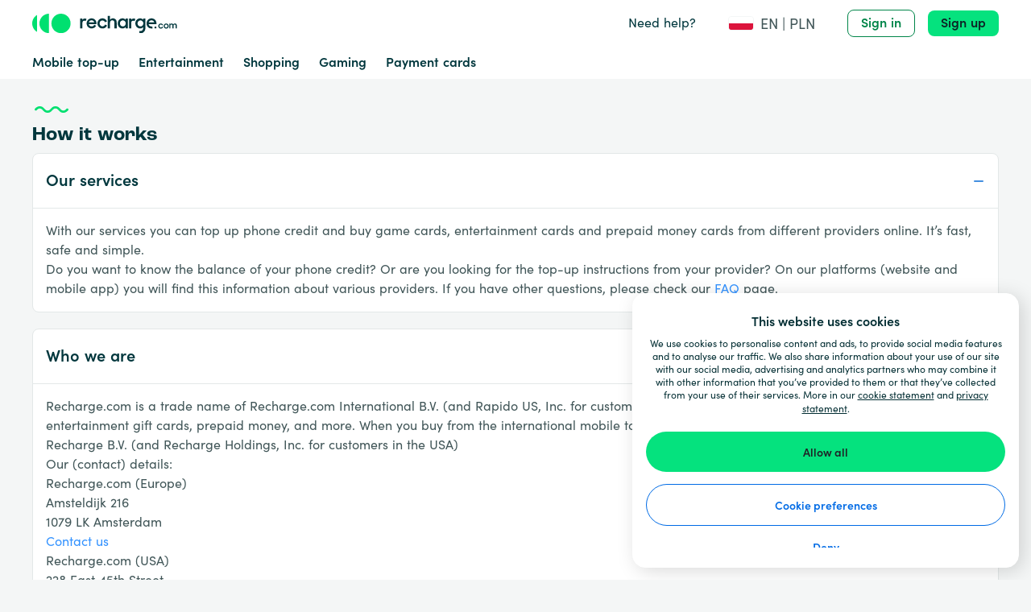

--- FILE ---
content_type: text/html; charset=utf-8
request_url: https://www.recharge.com/en/pl/how-it-works
body_size: 79080
content:
<!doctype html>
<html data-n-head-ssr lang="en" data-n-head="%7B%22lang%22:%7B%22ssr%22:%22en%22%7D%7D">
  <head >
    <title>How it works | recharge.com</title><meta data-n-head="ssr" http-equiv="Content-Type" content="text/html" charset="utf-8"><meta data-n-head="ssr" name="viewport" content="width=device-width, initial-scale=1"><meta data-n-head="ssr" name="ROBOTS" data-hid="ROBOTS" content="index, follow"><meta data-n-head="ssr" name="DESCRIPTION" data-hid="DESCRIPTION" content="General Conditions of Recharge.com ✓ Prepaid digital codes online ✓ Instant digital delivery"><link data-n-head="ssr" rel="icon" type="image/x-icon" href="/favicon.ico"><link data-n-head="ssr" href="https://use.typekit.com/" rel="dns-prefetch"><link data-n-head="ssr" href="https://use.typekit.com" rel="preconnect" crossorigin="crossorigin"><link data-n-head="ssr" href="https://use.typekit.com/tlc5ckb.css" rel="preload" as="style"><link data-n-head="ssr" href="https://use.typekit.net/cgi0lwc.css" rel="preload" as="style"><link data-n-head="ssr" href="https://use.typekit.com/tlc5ckb.css" rel="preload stylesheet" media="print" onload="this.media=&quot;all&quot;"><link data-n-head="ssr" href="https://use.typekit.net/cgi0lwc.css" rel="preload stylesheet" media="print" onload="this.media=&quot;all&quot;"><link data-n-head="ssr" href="https://fonts.googleapis.com" rel="preconnect"><link data-n-head="ssr" href="https://fonts.gstatic.com" rel="preconnect" crossorigin="crossorigin"><link data-n-head="ssr" href="https://fonts.googleapis.com/css2?family=Poppins:wght@100&amp;display=swap&amp;text=%C2%AE" rel="stylesheet"><link data-n-head="ssr" href="https://b001.recharge.com" rel="dns-prefetch"><link data-n-head="ssr" href="https://b001.recharge.com" rel="preconnect" crossorigin="crossorigin"><link data-n-head="ssr" rel="canonical" href="https://www.recharge.com/en/pl/how-it-works"><link data-n-head="ssr" rel="alternate" href="https://www.recharge.com/en/pl/how-it-works" hreflang="en"><link data-n-head="ssr" rel="alternate" href="https://www.recharge.com/nb/pl/how-it-works" hreflang="nb"><link data-n-head="ssr" rel="alternate" href="https://www.recharge.com/ar/pl/how-it-works" hreflang="ar"><link data-n-head="ssr" rel="alternate" href="https://www.recharge.com/da/pl/how-it-works" hreflang="da"><link data-n-head="ssr" rel="alternate" href="https://www.recharge.com/nl-be/pl/how-it-works" hreflang="nl-BE"><link data-n-head="ssr" rel="alternate" href="https://www.recharge.com/nl/pl/how-it-works" hreflang="nl"><link data-n-head="ssr" rel="alternate" href="https://www.recharge.com/en-gb/pl/how-it-works" hreflang="en-GB"><link data-n-head="ssr" rel="alternate" href="https://www.recharge.com/fr/pl/how-it-works" hreflang="fr"><link data-n-head="ssr" rel="alternate" href="https://www.recharge.com/de/pl/how-it-works" hreflang="de"><link data-n-head="ssr" rel="alternate" href="https://www.recharge.com/el/pl/how-it-works" hreflang="el"><link data-n-head="ssr" rel="alternate" href="https://www.recharge.com/it/pl/how-it-works" hreflang="it"><link data-n-head="ssr" rel="alternate" href="https://www.recharge.com/pl/pl/how-it-works" hreflang="pl"><link data-n-head="ssr" rel="alternate" href="https://www.recharge.com/pt/pl/how-it-works" hreflang="pt"><link data-n-head="ssr" rel="alternate" href="https://www.recharge.com/es/pl/how-it-works" hreflang="es"><link data-n-head="ssr" rel="alternate" href="https://www.recharge.com/es-mx/pl/how-it-works" hreflang="es-MX"><link data-n-head="ssr" rel="alternate" href="https://www.recharge.com/sv/pl/how-it-works" hreflang="sv"><link data-n-head="ssr" rel="alternate" href="https://www.recharge.com/tr/pl/how-it-works" hreflang="tr"><link data-n-head="ssr" rel="alternate" href="https://www.recharge.com/ro/pl/how-it-works" hreflang="ro"><link data-n-head="ssr" rel="alternate" href="https://www.recharge.com/hu/pl/how-it-works" hreflang="hu"><link data-n-head="ssr" rel="alternate" href="https://www.recharge.com/cs/pl/how-it-works" hreflang="cs"><link data-n-head="ssr" rel="alternate" href="https://www.recharge.com/zh/pl/how-it-works" hreflang="zh"><link data-n-head="ssr" rel="alternate" href="https://www.recharge.com/sl/pl/how-it-works" hreflang="sl"><link data-n-head="ssr" rel="alternate" href="https://www.recharge.com/bg/pl/how-it-works" hreflang="bg"><link data-n-head="ssr" rel="alternate" href="https://www.recharge.com/hr/pl/how-it-works" hreflang="hr"><link data-n-head="ssr" rel="alternate" href="https://www.recharge.com/lv/pl/how-it-works" hreflang="lv"><link data-n-head="ssr" rel="alternate" href="https://www.recharge.com/lt/pl/how-it-works" hreflang="lt"><link data-n-head="ssr" rel="alternate" href="https://www.recharge.com/sk/pl/how-it-works" hreflang="sk"><link data-n-head="ssr" rel="alternate" href="https://www.recharge.com/ja/pl/how-it-works" hreflang="ja"><link data-n-head="ssr" rel="alternate" href="https://www.recharge.com/en/pl/how-it-works" hreflang="x-default"><script data-n-head="ssr" data-hid="gtm-script">if(!window._gtm_init){window._gtm_init=1;(function(w,n,d,m,e,p){w[d]=(w[d]==1||n[d]=='yes'||n[d]==1||n[m]==1||(w[e]&&w[e][p]&&w[e][p]()))?1:0})(window,navigator,'doNotTrack','msDoNotTrack','external','msTrackingProtectionEnabled');(function(w,d,s,l,x,y){w[x]={};w._gtm_inject=function(i){if(w.doNotTrack||w[x][i])return;w[x][i]=1;w[l]=w[l]||[];w[l].push({'gtm.start':new Date().getTime(),event:'gtm.js'});var f=d.getElementsByTagName(s)[0],j=d.createElement(s);j.async=true;j.src='https://www.googletagmanager.com/gtm.js?id='+i;f.parentNode.insertBefore(j,f);}})(window,document,'script','dataLayer','_gtm_ids','_gtm_inject')}</script><link rel="preload" href="/_nuxt/runtime.f7e9f2e3901c038dd4bb.js" as="script"><link rel="preload" href="/_nuxt/commons/app.979ea51069b614e7aab3.js" as="script"><link rel="preload" href="/_nuxt/vendors/app.5e33c34429ba3e0028f3.js" as="script"><link rel="preload" href="/_nuxt/css/3df9cba.css" as="style"><link rel="preload" href="/_nuxt/app.2f9dc88d8185da3e5ac6.js" as="script"><link rel="preload" href="/_nuxt/1.985292c91d64f289fac7.js" as="script"><link rel="preload" href="/_nuxt/111.e81978f45031caa0f37e.js" as="script"><link rel="preload" href="/_nuxt/234.8c8d2890c17a5dcaf3cb.js" as="script"><link rel="preload" href="/_nuxt/css/5bb8e0e.css" as="style"><link rel="preload" href="/_nuxt/126.1c5afb036381cf566aaf.js" as="script"><link rel="preload" href="/_nuxt/css/fc69598.css" as="style"><link rel="preload" href="/_nuxt/138.e007c9280e2215e25872.js" as="script"><link rel="preload" href="/_nuxt/283.32c31e0629f296163258.js" as="script"><link rel="preload" href="/_nuxt/268.b1422095e7adc19b7744.js" as="script"><link rel="preload" href="/_nuxt/235.fa2958262ba995c16f50.js" as="script"><link rel="preload" href="/_nuxt/202.f89ee5921f21119b066f.js" as="script"><link rel="preload" href="/_nuxt/262.211bc51ac1a9c1980fad.js" as="script"><link rel="preload" href="/_nuxt/191.4f32e1cce043cfeaf88b.js" as="script"><link rel="preload" href="/_nuxt/300.cfbcad50ec23cbafacaf.js" as="script"><link rel="preload" href="/_nuxt/99.4cdf78939ffbd1ceb7f7.js" as="script"><link rel="preload" href="/_nuxt/229.dbca3dfb0441c77cc41b.js" as="script"><link rel="preload" href="/_nuxt/232.9eb93f31f9d50a2d140c.js" as="script"><link rel="stylesheet" href="/_nuxt/css/3df9cba.css"><link rel="stylesheet" href="/_nuxt/css/5bb8e0e.css"><link rel="stylesheet" href="/_nuxt/css/fc69598.css">
  </head>
  <body >
    <noscript data-n-head="ssr" data-hid="gtm-noscript" data-pbody="true"><iframe src="https://www.googletagmanager.com/ns.html?id=GTM-PWWDDK7&" height="0" width="0" style="display:none;visibility:hidden" title="gtm"></iframe></noscript><div data-server-rendered="true" id="__nuxt"><!----><div id="__layout"><section class="min-h-screen bg-gray-light overflow-x-hidden"><div dir="ltr" data-fetch-key="CategoryBrandLegal:0" class="min-h-screen flex flex-col"><header class="bg-white z-10"><div class="relative"><div data-test="header-serviceBar" class="px-6 md:px-10 container mx-auto w-full"><div class="flex -mx-1 sm:-mx-2 xl:-mx-3 justify-between flex-no-wrap"><div class="justify-center w-1/2 md:w-2/3 lg:w-2/12 flex flex-col first:ps-1 last:pe-1 sm:first:ps-2 sm:last:pe-2 xl:first:ps-3 xl:last:pe-3 relative  px-1 sm:px-2 xl:px-3"><div><div class="h-8"><a href="/en/pl" rel="" target="_self" aria-label="recharge" class="h-full nuxt-link-active leading-normal no-underline text-link hover:underline"><img alt="Recharge Logo" aria-hidden="true" class="object-contain object-left h-8 w-48 "></a></div></div></div> <div class="items-end justify-end w-1/2 py-3 md:w-1/3 lg:w-10/12 flex flex-col first:ps-1 last:pe-1 sm:first:ps-2 sm:last:pe-2 xl:first:ps-3 xl:last:pe-3 relative  px-1 sm:px-2 xl:px-3"><div class="flex items-center"><a href="https://help.recharge.com/hc/en-us/?locale=en/pl" target="_blank" data-test="legal-link" class="hidden font-medium lg:flex text-primary me-10 leading-normal no-underline text-link hover:underline">
          Need help?
        </a> <div id="country_select_title-pl" aria-label="country_select.title" role="button" tabindex="0" data-test="gmp_preferences" class="cursor-pointer flex items-center" data-v-8d42135c><img alt="" class="me-2 rounded-sm object-cover object-center h-auto w-full  flag block border border-gray-light" style="height:18px;width:32px;" data-v-8d42135c> <p aria-hidden="true" class="nbsp hover:underline text-lg" data-v-8d42135c>
    EN | PLN
  </p></div> <a href="/en/pl/how-it-works?auth=login" data-test="sign-in" class="hidden lg:flex ml-10 rounded font-bold text-center text-base leading-none inline-block hover:bg-gray-lighter border border-tertiary-darker bg-transparent text-tertiary-darker secondary-dark-focus-shadow px-4 py-2 cursor-pointer active:bounce active:border-solid truncate inline-block"><!----> 
            Sign in
           <!----></a> <a href="/en/pl/how-it-works?auth=register" data-test="sign-up" class="hidden lg:flex ml-4 rounded font-bold text-center text-base leading-none inline-block hover:bg-cta-hover border-0 bg-cta text-black focus:shadow-border-sm transition-colors transition-shadow duration-300 px-4 py-2 cursor-pointer active:bounce active:border-solid truncate inline-block"><!----> 
            Sign up
           <!----></a> <!----></div></div></div></div> <div data-test="header-navbar" class="hidden lg:flex h-10 px-6 md:px-10 container mx-auto w-full"><ul data-test="navbar" class="z-30 flex flex-wrap h-full items-center cursor-pointer"><li class="me-6 text-base font-semibold"><div class="flex"><a href="/en/pl/mobile-top-up" rel="" target="_self" class="text-primary flex items-center leading-normal no-underline text-link hover:underline">
          Mobile top-up
        </a></div></li><li class="me-6 text-base font-semibold"><div class="flex"><a href="/en/pl/entertainment-gift-cards" rel="" target="_self" class="text-primary flex items-center leading-normal no-underline text-link hover:underline">
          Entertainment
        </a></div></li><li class="me-6 text-base font-semibold"><div class="flex"><a href="/en/pl/shopping-gift-cards" rel="" target="_self" class="text-primary flex items-center leading-normal no-underline text-link hover:underline">
          Shopping
        </a></div></li><li class="me-6 text-base font-semibold"><div class="flex"><a href="/en/pl/gaming-cards" rel="" target="_self" class="text-primary flex items-center leading-normal no-underline text-link hover:underline">
          Gaming 
        </a></div></li><li class="me-6 text-base font-semibold"><div class="flex"><a href="/en/pl/payment-cards" rel="" target="_self" class="text-primary flex items-center leading-normal no-underline text-link hover:underline">
          Payment cards
        </a></div></li></ul></div></div> <div data-test="web-to-app-portalTarget" class="vue-portal-target"></div> <!----> <!----> <!----> <!----> <!----> <div data-test="`header-portalTarget2`" class="vue-portal-target"></div> <!----> <!----></header>  <div class="relative"><div class="absolute w-full shadow-lg z-1"><span></span></div></div> <div><!----> <!----></div> <div id="page-content" class="  block"><!----> <div><div class="flex-1 pt-8"><div><!----> <!----> <div class="mb-8 px-6 md:px-10 container mx-auto w-full"><div class="flex -mx-1 sm:-mx-2 xl:-mx-3 flex-no-wrap"><div class="w-full flex flex-col first:ps-1 last:pe-1 sm:first:ps-2 sm:last:pe-2 xl:first:ps-3 xl:last:pe-3 relative  px-1 sm:px-2 xl:px-3"><div id="faq"><h2 class="m-0 text-primary text-lg lg:text-xl font-semibold leading-relaxed lg:leading-loose"><img src="/_nuxt/img/tilde.6578de4.svg"> 
        How it works
      </h2></div></div></div> <div class="flex -mx-1 sm:-mx-2 xl:-mx-3 flex-no-wrap"><div class="w-full flex flex-col first:ps-1 last:pe-1 sm:first:ps-2 sm:last:pe-2 xl:first:ps-3 xl:last:pe-3 relative  px-1 sm:px-2 xl:px-3"><ul class="relative w-full"><li class="mb-5 last:mb-0"><div __typename="AccordionItem" class="hover:border-gray-dark flex-1 mb-0 bg-white p-0 rounded-lg border border-gray border-solid overflow-hidden"><!----> <div><div id="5f6ceac0-f677-11f0-8d13-79090c031e73" aria-controls="5f6ceac0-f677-11f0-8d13-79090c031e73-region" role="button" tabindex="0" class="p-4 flex justify-between items-center w-full cursor-pointer focus:outline-none"><h3 class="m-0 text-primary text-lg lg:text-2lg font-semibold leading-exceeding lg:leading-relaxed">
        Our services
      </h3> <span class="transition-all transition-200 -rotate-90 -rotate-90"><svg width="16" height="16" fill="#438FDF" xmlns="http://www.w3.org/2000/svg" class="icon sprite-icons text-base"><use href="/_nuxt/f010eb14d5f1975f3d1a8bd49c8c589c.svg#i-min" xlink:href="/_nuxt/f010eb14d5f1975f3d1a8bd49c8c589c.svg#i-min"></use></svg></span></div> <div id="5f6ceac0-f677-11f0-8d13-79090c031e73-region" aria-labelledby="5f6ceac0-f677-11f0-8d13-79090c031e73" role="region"><hr class=" border-0 h-px w-full bg-gray"> <div data-parent-component="" class="relative w-full p-4 html-injected" data-v-4b04494f><p data-v-4b04494f>With our services you can top up phone credit and buy game cards, entertainment cards and prepaid money cards from different providers online. It’s fast, safe and simple. </p><p data-v-4b04494f>
Do you want to know the balance of your phone credit? Or are you looking for the top-up instructions from your provider? On our platforms (website and mobile app) you will find this information about various providers. If you have other questions, please check our <a href="https://help.recharge.com/hc/en-us" target="_blank" data-v-4b04494f>FAQ</a> page.</p><p data-v-4b04494f>







</p></div></div></div></div></li><li class="mb-5 last:mb-0"><div __typename="AccordionItem" class="hover:border-gray-dark flex-1 mb-0 bg-white p-0 rounded-lg border border-gray border-solid overflow-hidden"><!----> <div><div id="5f6d11d0-f677-11f0-8d13-79090c031e73" aria-controls="5f6d11d0-f677-11f0-8d13-79090c031e73-region" role="button" tabindex="0" class="p-4 flex justify-between items-center w-full cursor-pointer focus:outline-none"><h3 class="m-0 text-primary text-lg lg:text-2lg font-semibold leading-exceeding lg:leading-relaxed">
        Who we are
      </h3> <span class="transition-all transition-200 -rotate-90 -rotate-90"><svg width="16" height="16" fill="#438FDF" xmlns="http://www.w3.org/2000/svg" class="icon sprite-icons text-base"><use href="/_nuxt/f010eb14d5f1975f3d1a8bd49c8c589c.svg#i-min" xlink:href="/_nuxt/f010eb14d5f1975f3d1a8bd49c8c589c.svg#i-min"></use></svg></span></div> <div id="5f6d11d0-f677-11f0-8d13-79090c031e73-region" aria-labelledby="5f6d11d0-f677-11f0-8d13-79090c031e73" role="region"><hr class=" border-0 h-px w-full bg-gray"> <div data-parent-component="" class="relative w-full p-4 html-injected" data-v-4b04494f><p data-v-4b04494f>Recharge.com is a trade name of Recharge.com International B.V. (and Rapido US, Inc. for
customers in the USA), where you can purchase call credit, entertainment gift
cards, prepaid money, and more. When you buy from the international mobile
top-up category, you are using a service offered by Recharge B.V. (and Recharge
Holdings, Inc. for customers in the USA)</p><p data-v-4b04494f>Our (contact) details: </p><p data-v-4b04494f>Recharge.com
(Europe)</p><p data-v-4b04494f>Amsteldijk 216 </p><p data-v-4b04494f>1079 LK Amsterdam </p><p data-v-4b04494f><a href="https://help.recharge.com/hc/en-us" target="_blank" data-v-4b04494f>Contact us</a></p><p data-v-4b04494f>
</p><p data-v-4b04494f>Recharge.com (USA)</p><p data-v-4b04494f>228 East 45th Street,</p><p data-v-4b04494f>Suite 9E, NY 10017, New York</p><p data-v-4b04494f>United States

</p><p data-v-4b04494f>Recharge.com International B.V. is registered at the Dutch Chamber of Commerce, under
number: 09213436, VAT number: NL8217.53.290. Recharge B.V. is registered at the Dutch Chamber of Commerce, under number: 24369398,
VAT number: 8138.82.308.B.01</p><p data-v-4b04494f></p><p data-v-4b04494f>You can also contact our customer service team via the <a href="https://help.recharge.com/hc/en-us/?locale=en-no" target="_blank" data-v-4b04494f>FAQ form</a> on
our platforms.</p><p data-v-4b04494f>







</p></div></div></div></div></li><li class="mb-5 last:mb-0"><div __typename="AccordionItem" class="hover:border-gray-dark flex-1 mb-0 bg-white p-0 rounded-lg border border-gray border-solid overflow-hidden"><!----> <div><div id="5f6d38e0-f677-11f0-8d13-79090c031e73" aria-controls="5f6d38e0-f677-11f0-8d13-79090c031e73-region" role="button" tabindex="0" class="p-4 flex justify-between items-center w-full cursor-pointer focus:outline-none"><h3 class="m-0 text-primary text-lg lg:text-2lg font-semibold leading-exceeding lg:leading-relaxed">
        Providers
      </h3> <span class="transition-all transition-200 -rotate-90 -rotate-90"><svg width="16" height="16" fill="#438FDF" xmlns="http://www.w3.org/2000/svg" class="icon sprite-icons text-base"><use href="/_nuxt/f010eb14d5f1975f3d1a8bd49c8c589c.svg#i-min" xlink:href="/_nuxt/f010eb14d5f1975f3d1a8bd49c8c589c.svg#i-min"></use></svg></span></div> <div id="5f6d38e0-f677-11f0-8d13-79090c031e73-region" aria-labelledby="5f6d38e0-f677-11f0-8d13-79090c031e73" role="region"><hr class=" border-0 h-px w-full bg-gray"> <div data-parent-component="" class="relative w-full p-4 html-injected" data-v-4b04494f><p data-v-4b04494f>

Via our platforms, you can buy top-up credit from various providers. The conditions
set by each provider apply to the use of the credit. The product names used on
our platforms are for identification purposes only. All intellectual property
pertaining to the displayed products are the property of their respective
owners</p><p data-v-4b04494f>







</p></div></div></div></div></li><li class="mb-5 last:mb-0"><div __typename="AccordionItem" class="hover:border-gray-dark flex-1 mb-0 bg-white p-0 rounded-lg border border-gray border-solid overflow-hidden"><!----> <div><div id="5f6d5ff0-f677-11f0-8d13-79090c031e73" aria-controls="5f6d5ff0-f677-11f0-8d13-79090c031e73-region" role="button" tabindex="0" class="p-4 flex justify-between items-center w-full cursor-pointer focus:outline-none"><h3 class="m-0 text-primary text-lg lg:text-2lg font-semibold leading-exceeding lg:leading-relaxed">
        Buy credit
      </h3> <span class="transition-all transition-200 -rotate-90 -rotate-90"><svg width="16" height="16" fill="#438FDF" xmlns="http://www.w3.org/2000/svg" class="icon sprite-icons text-base"><use href="/_nuxt/f010eb14d5f1975f3d1a8bd49c8c589c.svg#i-min" xlink:href="/_nuxt/f010eb14d5f1975f3d1a8bd49c8c589c.svg#i-min"></use></svg></span></div> <div id="5f6d5ff0-f677-11f0-8d13-79090c031e73-region" aria-labelledby="5f6d5ff0-f677-11f0-8d13-79090c031e73" role="region"><hr class=" border-0 h-px w-full bg-gray"> <div data-parent-component="" class="relative w-full p-4 html-injected" data-v-4b04494f><p data-v-4b04494f>If you buy credit, you will receive a digital code for that credit from us. The provider is the actual supplier of the credit or service and an agreement is created between you and the provider when you activate the credit. Recharge.com is the intermediary. The provider is responsible for the possibility to actually make use of the credit. </p><p data-v-4b04494f>

The description of the goods from the various providers on our platforms is as accurate as possible. Any mistakes or errors in the description of the offer and / or in the images shown are not binding and do not lead to any liability for us and / or the provider.</p><p data-v-4b04494f></p><p data-v-4b04494f>The offer on our platforms contains all information and costs associated with buying the credit by making use of our services. This includes additional costs, such as service costs for the services that we provide to you.</p><p data-v-4b04494f>

Recharge.com is committed to ensuring our platforms are accessible and understandable to
customers of all abilities. Buying digital credit should be fun and easy. If you encounter any barriers or have difficulty accessing anything on our platforms, please let us know so that we can improve. <a href="https://help.recharge.com/hc/en-us" target="_blank" data-v-4b04494f>Contact us here</a>. </p><p data-v-4b04494f>







</p></div></div></div></div></li><li class="mb-5 last:mb-0"><div __typename="AccordionItem" class="hover:border-gray-dark flex-1 mb-0 bg-white p-0 rounded-lg border border-gray border-solid overflow-hidden"><!----> <div><div id="5f6d8700-f677-11f0-8d13-79090c031e73" aria-controls="5f6d8700-f677-11f0-8d13-79090c031e73-region" role="button" tabindex="0" class="p-4 flex justify-between items-center w-full cursor-pointer focus:outline-none"><h3 class="m-0 text-primary text-lg lg:text-2lg font-semibold leading-exceeding lg:leading-relaxed">
        We do not allow abuse or fraud
      </h3> <span class="transition-all transition-200 -rotate-90 -rotate-90"><svg width="16" height="16" fill="#438FDF" xmlns="http://www.w3.org/2000/svg" class="icon sprite-icons text-base"><use href="/_nuxt/f010eb14d5f1975f3d1a8bd49c8c589c.svg#i-min" xlink:href="/_nuxt/f010eb14d5f1975f3d1a8bd49c8c589c.svg#i-min"></use></svg></span></div> <div id="5f6d8700-f677-11f0-8d13-79090c031e73-region" aria-labelledby="5f6d8700-f677-11f0-8d13-79090c031e73" role="region"><hr class=" border-0 h-px w-full bg-gray"> <div data-parent-component="" class="relative w-full p-4 html-injected" data-v-4b04494f><p data-v-4b04494f>We actively track abuse or fraud (including unlawful use of a payment method, theft, fraud, embezzlement or otherwise). All purchases of credit via our platforms may be checked for abuse or fraud. For this purpose we work with third parties. As soon as we suspect or discover abuse or fraud, we will refuse an order of credit and we will not issue a digital code.</p><p data-v-4b04494f>
In case of suspected unlawful use, we can ask for a copy of a valid ID, a copy of a bank statement and/or other documents. After this extra check we can decide whether to provide a digital code, but we are not obliged to do so. We take these measures in order to keep the process of buying credit through our platforms safe for you and everyone else.</p><p data-v-4b04494f>







</p></div></div></div></div></li><li class="mb-5 last:mb-0"><div __typename="AccordionItem" class="hover:border-gray-dark flex-1 mb-0 bg-white p-0 rounded-lg border border-gray border-solid overflow-hidden"><!----> <div><div id="5f6dae10-f677-11f0-8d13-79090c031e73" aria-controls="5f6dae10-f677-11f0-8d13-79090c031e73-region" role="button" tabindex="0" class="p-4 flex justify-between items-center w-full cursor-pointer focus:outline-none"><h3 class="m-0 text-primary text-lg lg:text-2lg font-semibold leading-exceeding lg:leading-relaxed">
        Safe payment
      </h3> <span class="transition-all transition-200 -rotate-90 -rotate-90"><svg width="16" height="16" fill="#438FDF" xmlns="http://www.w3.org/2000/svg" class="icon sprite-icons text-base"><use href="/_nuxt/f010eb14d5f1975f3d1a8bd49c8c589c.svg#i-min" xlink:href="/_nuxt/f010eb14d5f1975f3d1a8bd49c8c589c.svg#i-min"></use></svg></span></div> <div id="5f6dae10-f677-11f0-8d13-79090c031e73-region" aria-labelledby="5f6dae10-f677-11f0-8d13-79090c031e73" role="region"><hr class=" border-0 h-px w-full bg-gray"> <div data-parent-component="" class="relative w-full p-4 html-injected" data-v-4b04494f><p data-v-4b04494f>Digital credit can be purchased safely and securely via our platforms. If you have purchased credit, you will receive the digital code by email so that you can immediately start using the credit. In some cases, the digital code will also be shown directly on your screen after purchase. </p><p data-v-4b04494f>
To ensure you can receive your digital code straight away, please make sure that the email address and mobile number you provide during your purchase process are correct.</p><p data-v-4b04494f>







</p></div></div></div></div></li><li class="mb-5 last:mb-0"><div __typename="AccordionItem" class="hover:border-gray-dark flex-1 mb-0 bg-white p-0 rounded-lg border border-gray border-solid overflow-hidden"><!----> <div><div id="5f6dd520-f677-11f0-8d13-79090c031e73" aria-controls="5f6dd520-f677-11f0-8d13-79090c031e73-region" role="button" tabindex="0" class="p-4 flex justify-between items-center w-full cursor-pointer focus:outline-none"><h3 class="m-0 text-primary text-lg lg:text-2lg font-semibold leading-exceeding lg:leading-relaxed">
        Instant digital delivery
      </h3> <span class="transition-all transition-200 -rotate-90 -rotate-90"><svg width="16" height="16" fill="#438FDF" xmlns="http://www.w3.org/2000/svg" class="icon sprite-icons text-base"><use href="/_nuxt/f010eb14d5f1975f3d1a8bd49c8c589c.svg#i-min" xlink:href="/_nuxt/f010eb14d5f1975f3d1a8bd49c8c589c.svg#i-min"></use></svg></span></div> <div id="5f6dd520-f677-11f0-8d13-79090c031e73-region" aria-labelledby="5f6dd520-f677-11f0-8d13-79090c031e73" role="region"><hr class=" border-0 h-px w-full bg-gray"> <div data-parent-component="" class="relative w-full p-4 html-injected" data-v-4b04494f><p data-v-4b04494f>Once you have received your digital code, you can immediately start using the credit. That’s why during the ordering process we may ask you to agree to an immediate start of the purchase contract and thereby waive your right of withdrawal. </p><p data-v-4b04494f>
Products for which the 14 day right of withdrawal would apply are indicated on our platforms. This will be stated within the confirmation email, which you will receive with your order. </p><p data-v-4b04494f>







</p></div></div></div></div></li><li class="mb-5 last:mb-0"><div __typename="AccordionItem" class="hover:border-gray-dark flex-1 mb-0 bg-white p-0 rounded-lg border border-gray border-solid overflow-hidden"><!----> <div><div id="5f6dd521-f677-11f0-8d13-79090c031e73" aria-controls="5f6dd521-f677-11f0-8d13-79090c031e73-region" role="button" tabindex="0" class="p-4 flex justify-between items-center w-full cursor-pointer focus:outline-none"><h3 class="m-0 text-primary text-lg lg:text-2lg font-semibold leading-exceeding lg:leading-relaxed">
        Be aware of abuse of your code
      </h3> <span class="transition-all transition-200 -rotate-90 -rotate-90"><svg width="16" height="16" fill="#438FDF" xmlns="http://www.w3.org/2000/svg" class="icon sprite-icons text-base"><use href="/_nuxt/f010eb14d5f1975f3d1a8bd49c8c589c.svg#i-min" xlink:href="/_nuxt/f010eb14d5f1975f3d1a8bd49c8c589c.svg#i-min"></use></svg></span></div> <div id="5f6dd521-f677-11f0-8d13-79090c031e73-region" aria-labelledby="5f6dd521-f677-11f0-8d13-79090c031e73" role="region"><hr class=" border-0 h-px w-full bg-gray"> <div data-parent-component="" class="relative w-full p-4 html-injected" data-v-4b04494f><p data-v-4b04494f>Note that the code represents digital value (a digital good) that can be used immediately. This means that you can start using the code instantly after receipt. So can somebody else, if they have access to the code. To prevent abuse, please keep the code for yourself and do not share it with others.</p><p data-v-4b04494f>







</p></div></div></div></div></li><li class="mb-5 last:mb-0"><div __typename="AccordionItem" class="hover:border-gray-dark flex-1 mb-0 bg-white p-0 rounded-lg border border-gray border-solid overflow-hidden"><!----> <div><div id="5f6dfc30-f677-11f0-8d13-79090c031e73" aria-controls="5f6dfc30-f677-11f0-8d13-79090c031e73-region" role="button" tabindex="0" class="p-4 flex justify-between items-center w-full cursor-pointer focus:outline-none"><h3 class="m-0 text-primary text-lg lg:text-2lg font-semibold leading-exceeding lg:leading-relaxed">
        Your personal data
      </h3> <span class="transition-all transition-200 -rotate-90 -rotate-90"><svg width="16" height="16" fill="#438FDF" xmlns="http://www.w3.org/2000/svg" class="icon sprite-icons text-base"><use href="/_nuxt/f010eb14d5f1975f3d1a8bd49c8c589c.svg#i-min" xlink:href="/_nuxt/f010eb14d5f1975f3d1a8bd49c8c589c.svg#i-min"></use></svg></span></div> <div id="5f6dfc30-f677-11f0-8d13-79090c031e73-region" aria-labelledby="5f6dfc30-f677-11f0-8d13-79090c031e73" role="region"><hr class=" border-0 h-px w-full bg-gray"> <div data-parent-component="" class="relative w-full p-4 html-injected" data-v-4b04494f><p data-v-4b04494f>We trust that you have provided us with your correct contact details while ordering. We use your email address and telephone number to provide you with the digital code you have purchased. We also use your email address for maintaining contact with you, which includes sending you promotions, newsletters and other offers that we think might be of interest to you. </p><p data-v-4b04494f></p><p data-v-4b04494f></p><p data-v-4b04494f>We are committed to protecting the personal data of children, therefore we do not allow anyone under 16 years of age to use our platforms. Children above 16 may only order with permission and direct adult supervision. You are responsible for any activity conducted by a minor on our platforms.</p><p data-v-4b04494f></p><p data-v-4b04494f></p><p data-v-4b04494f>We have taken technical and organizational measures to protect your contact details and personal data. If you want to access or change your personal data, please have a look at our <a href="https://www.recharge.com/en-ie/privacy-statement" target="_blank" data-v-4b04494f>Privacy Statement</a>. </p><p data-v-4b04494f></p><p data-v-4b04494f></p><p data-v-4b04494f>If you do not want to receive our newsletters and promotions any longer, you can unsubscribe at any moment in time via the unsubscribe link in our newsletters.</p><p data-v-4b04494f></p><p data-v-4b04494f>
To find out more about how we protect your personal data, have a look at our <a href="https://www.recharge.com/en/ie/privacy-statement" target="_blank" data-v-4b04494f>Privacy Statement</a>. </p><p data-v-4b04494f>







</p></div></div></div></div></li><li class="mb-5 last:mb-0"><div __typename="AccordionItem" class="hover:border-gray-dark flex-1 mb-0 bg-white p-0 rounded-lg border border-gray border-solid overflow-hidden"><!----> <div><div id="5f6e2340-f677-11f0-8d13-79090c031e73" aria-controls="5f6e2340-f677-11f0-8d13-79090c031e73-region" role="button" tabindex="0" class="p-4 flex justify-between items-center w-full cursor-pointer focus:outline-none"><h3 class="m-0 text-primary text-lg lg:text-2lg font-semibold leading-exceeding lg:leading-relaxed">
        Questions?
      </h3> <span class="transition-all transition-200 -rotate-90 -rotate-90"><svg width="16" height="16" fill="#438FDF" xmlns="http://www.w3.org/2000/svg" class="icon sprite-icons text-base"><use href="/_nuxt/f010eb14d5f1975f3d1a8bd49c8c589c.svg#i-min" xlink:href="/_nuxt/f010eb14d5f1975f3d1a8bd49c8c589c.svg#i-min"></use></svg></span></div> <div id="5f6e2340-f677-11f0-8d13-79090c031e73-region" aria-labelledby="5f6e2340-f677-11f0-8d13-79090c031e73" role="region"><hr class=" border-0 h-px w-full bg-gray"> <div data-parent-component="" class="relative w-full p-4 html-injected" data-v-4b04494f><p data-v-4b04494f>We have tried to make recharging and buying digital credit with us as easy as possible. Do you nevertheless have a question about our services? Our customer service team will be happy to help you. We will try to resolve any question within 2 business days. If we do not succeed within this period, we will notify you. </p><p data-v-4b04494f>
Do you have a question about the services of a provider? We advise you to first contact the provider, who will then try to find a solution with you. Does the provider not come up with a solution? As an intermediary we will try to help you further. Please contact our customer service team via our <a href="https://help.recharge.com/hc/en-us" target="_blank" data-v-4b04494f>FAQ</a> page.
</p><p data-v-4b04494f>Do you have a complaint we were not able to help you with? You may always submit your complaint to the appropriate consumer commission. For US-based services, follow this link: <a href="https://www.usa.gov/consumer-complaints" target="_blank" data-v-4b04494f>https://www.usa.gov/consumer-complaints</a>.</p><p data-v-4b04494f></p><p data-v-4b04494f></p><p data-v-4b04494f>This text is written in English. Any other language translation is provided as a convenience only.  In case of any inconsistency between the English text and its translation into any other language, the original English version prevails.</p><p data-v-4b04494f>







</p></div></div></div></div></li></ul> <button class="mt-4 w-full md:hidden rounded font-bold text-center text-base leading-none inline-block hover:bg-cta-hover border-0 bg-cta text-black focus:shadow-border-sm transition-colors transition-shadow duration-300 px-8 py-4 cursor-pointer active:bounce active:border-solid truncate"><!----> 
        Back to top
       <!----></button></div></div></div> <div></div> <div class="mx-auto bg-white text-center md:py-12 py-12"><div class="max-w-screen-lg px-6 md:px-10 container mx-auto w-full"><h2 class="mb-10 m-0 text-primary text-lg lg:text-xl font-semibold leading-relaxed lg:leading-loose">
      Recharge fast, safe &amp; simple
    </h2> <div class="inline-flex flex-col mb-8 md:flex md:flex-row md:justify-between"><div class="flex flex-1 mb-4 text-start self-start first:px-0 last:px-0 items-center md:flex-col md:mx-auto md:px-4"><div class="me-4 mb-0 w-8 h-8 md:w-16 md:h-16 md:me-0 md:mb-4"><img src="/_nuxt/img/fast-delivery-neo.43e65ea.svg" alt="" image-dimension="20,20"></div> <div data-parent-component="" class="relative w-full md:text-center"><strong>Instant digital delivery</strong><br>You’ll be able to use your digital credit within seconds.</div></div> <div class="flex flex-1 mb-4 text-start self-start first:px-0 last:px-0 items-center md:flex-col md:mx-auto md:px-4"><div class="me-4 mb-0 w-8 h-8 md:w-16 md:h-16 md:me-0 md:mb-4"><img src="/_nuxt/img/trusted-globe.5c7a374.svg" alt="" image-dimension="20,20"></div> <div data-parent-component="" class="relative w-full md:text-center"><strong>Trusted by millions
</strong><br>We’re proud to have over 5 million customers worldwide and consistent Excellent ratings on TrustPilot.</div></div> <div class="flex flex-1 mb-4 text-start self-start first:px-0 last:px-0 items-center md:flex-col md:mx-auto md:px-4"><div class="me-4 mb-0 w-8 h-8 md:w-16 md:h-16 md:me-0 md:mb-4"><img src="/_nuxt/img/square-lock.9f78bf4.svg" alt="" image-dimension="20,20"></div> <div data-parent-component="" class="relative w-full md:text-center"><strong>Pay safely & securely</strong><br>
Order in seconds using your favourite payment method.</div></div></div> <!----></div></div></div></div> <div class="vue-portal-target"></div> <div class="vue-portal-target"></div> <div class="vue-portal-target"></div></div></div> <footer class="bg-white w-full"><div class="bg-primary md:relative md:overflow-hidden"><!----> <div class="container mx-auto w-full"><div class="flex -mx-1 sm:-mx-2 xl:-mx-3 md:py-6 lg:py-8 flex-wrap"><div class="w-full sm:w-1/4 flex flex-col first:ps-1 last:pe-1 sm:first:ps-2 sm:last:pe-2 xl:first:ps-3 xl:last:pe-3 relative  px-1 sm:px-2 xl:px-3"></div><div class="w-full sm:w-1/4 flex flex-col first:ps-1 last:pe-1 sm:first:ps-2 sm:last:pe-2 xl:first:ps-3 xl:last:pe-3 relative  px-1 sm:px-2 xl:px-3"><div class="pt-4"><p class="mb-4 m-0 text-white text-base lg:text-lg  font-medium leading-normal">
    Service and Help
  </p> <ul><li><a href="https://help.recharge.com/hc/en-us/?locale=en/pl" target="_blank" title="Need help?" class="leading-normal no-underline text-white hover:underline">
          Need help?
        </a></li><li><a href="https://company.recharge.com/?utm_source=recharge&amp;utm_medium=footer" target="_blank" title="About Us" class="leading-normal no-underline text-white hover:underline">
          About Us
        </a></li><li><a href="/en/pl/carriers" target="_self" title="Carriers" data-test="carriers" class="leading-normal no-underline text-white hover:underline">
          Carriers
        </a></li><li><a href="/en/pl/countries" target="_self" title="Countries" data-test="countries" class="leading-normal no-underline text-white hover:underline">
          Countries
        </a></li><li><a href="https://www.recharge.com/blog/en-gb/ie" target="_blank" title="Blog" class="leading-normal no-underline text-white hover:underline">
          Blog
        </a></li><li><a href="/en/pl/business" target="_self" title="Business" data-test="business" class="leading-normal no-underline text-white hover:underline">
          Business
        </a></li></ul></div></div><div class="w-full sm:w-1/4 flex flex-col first:ps-1 last:pe-1 sm:first:ps-2 sm:last:pe-2 xl:first:ps-3 xl:last:pe-3 relative  px-1 sm:px-2 xl:px-3"><div class="pt-4"><p class="mb-4 m-0 text-white text-base lg:text-lg  font-medium leading-normal">
    Products
  </p> <ul><li><a href="/en/pl/mobile-top-up" target="_self" title="Mobile top-up" data-test="mobile-top-up" class="leading-normal no-underline text-white hover:underline">
          Mobile top-up
        </a></li><li><a href="/en/pl/entertainment-gift-cards" target="_self" title="Entertainment" data-test="entertainment-gift-cards" class="leading-normal no-underline text-white hover:underline">
          Entertainment
        </a></li><li><a href="/en/pl/shopping-gift-cards" target="_self" title="Shopping" data-test="shopping-gift-cards" class="leading-normal no-underline text-white hover:underline">
          Shopping
        </a></li><li><a href="/en/pl/gaming-cards" target="_self" title="Gaming" data-test="gaming-cards" class="leading-normal no-underline text-white hover:underline">
          Gaming
        </a></li><li><a href="/en/pl/payment-cards" target="_self" title="Payment cards" data-test="payment-cards" class="leading-normal no-underline text-white hover:underline">
          Payment cards
        </a></li></ul></div></div> <div class="w-full py-4 md:py-0 justify-center items-center sm:w-1/4 flex flex-col first:ps-1 last:pe-1 sm:first:ps-2 sm:last:pe-2 xl:first:ps-3 xl:last:pe-3 relative  px-1 sm:px-2 xl:px-3"></div></div></div></div> <hr class=" border-0 h-px w-full bg-gray"> <div class="container mx-auto w-full"><div class="flex -mx-1 sm:-mx-2 xl:-mx-3 lg:border-b lg:border-gray justify-between flex-col lg:flex-row flex-no-wrap"><div class="flex -mx-1 sm:-mx-2 xl:-mx-3 items-center flex-col border-b border-gray w-full lg:flex-row lg:border-none flex-no-wrap"><div class="justify-center flex flex-col first:ps-1 last:pe-1 sm:first:ps-2 sm:last:pe-2 xl:first:ps-3 xl:last:pe-3 relative  px-1 sm:px-2 xl:px-3"><div has-border-bottom="" class="flex flex-wrap"><ul class="flex items-center justify-center lg:justify-start flex-wrap flex-grow w-full lg:w-auto py-4"><li class="pe-3 pb-1 last:pe-0"><a href="/en/pl/payment-methods" rel="" target="_self" class="leading-normal no-underline text-link hover:underline"><img src="[data-uri]" alt="Dotpay" class="object-cover object-center h-8 w-auto  loading-blur" data-v-3f1ce1a9></a></li><li class="pe-3 pb-1 last:pe-0"><a href="/en/pl/payment-methods" rel="" target="_self" class="leading-normal no-underline text-link hover:underline"><img src="[data-uri]" alt="Blik " class="object-cover object-center h-8 w-auto  loading-blur" data-v-3f1ce1a9></a></li><li class="pe-3 pb-1 last:pe-0"><a href="/en/pl/payment-methods" rel="" target="_self" class="leading-normal no-underline text-link hover:underline"><img src="//www.recharge.com/9jtl1uxg7ihi/4G5LcQwjkLn3finf6l7YKP/8d2b8116c0317fe7b2eb28f3c2b68b28/Apple_Pay_Mark_RGB_041619.svg?q=100" alt="Apple Pay Artwork" class="object-cover object-center h-8 w-auto " data-v-3f1ce1a9></a></li><li class="pe-3 pb-1 last:pe-0"><a href="/en/pl/payment-methods" rel="" target="_self" class="leading-normal no-underline text-link hover:underline"><img src="[data-uri]" alt="PayPal icon" class="object-cover object-center h-8 w-auto  loading-blur" data-v-3f1ce1a9></a></li><li class="pe-3 pb-1 last:pe-0"><a href="/en/pl/payment-methods" rel="" target="_self" class="leading-normal no-underline text-link hover:underline"><img src="[data-uri]" alt="Klarna" class="object-cover object-center h-8 w-auto  loading-blur" data-v-3f1ce1a9></a></li></ul></div></div> <div class="text-xxs mb-3 lg:mb-0 flex flex-col first:ps-1 last:pe-1 sm:first:ps-2 sm:last:pe-2 xl:first:ps-3 xl:last:pe-3 relative  px-1 sm:px-2 xl:px-3"><span>33 + payment methods</span> <a class="leading-normal no-underline text-link hover:underline hover:cursor-pointer">Show all</a></div></div> <!----></div> <div class="flex -mx-1 sm:-mx-2 xl:-mx-3 items-center justify-between flex-wrap"><div class="w-full lg:w-auto flex flex-col first:ps-1 last:pe-1 sm:first:ps-2 sm:last:pe-2 xl:first:ps-3 xl:last:pe-3 relative  px-1 sm:px-2 xl:px-3"><div class="flex -mx-1 sm:-mx-2 xl:-mx-3 p-4 flex-wrap"><div class="lg:w-auto pb-2 sm:pb-0 flex flex-col first:ps-1 last:pe-1 sm:first:ps-2 sm:last:pe-2 xl:first:ps-3 xl:last:pe-3 relative  px-1 sm:px-2 xl:px-3"><div class="h-8"><a href="/en/pl" rel="" target="_self" aria-label="recharge" class="h-full nuxt-link-active leading-normal no-underline text-link hover:underline"><img alt="Recharge Logo" aria-hidden="true" class="object-contain object-left h-8 w-48 "></a></div></div> <div class="w-full md:w-auto justify-center flex flex-col first:ps-1 last:pe-1 sm:first:ps-2 sm:last:pe-2 xl:first:ps-3 xl:last:pe-3 relative  px-1 sm:px-2 xl:px-3"><span class="text-gray-black text-xs sm:text-base">
              © 2026 Recharge.com
            </span></div></div></div> <div class="w-full lg:w-auto justify-center flex flex-col first:ps-1 last:pe-1 sm:first:ps-2 sm:last:pe-2 xl:first:ps-3 xl:last:pe-3 relative  px-1 sm:px-2 xl:px-3"><ul class="flex flex-row flex-wrap p-4 md:px-0 border-gray border-t lg:border-0"><li class="pe-4 mb-2 md:mb-0 last:pe-0"><a href="/en/pl/how-it-works" aria-current="page" rel="" target="_self" title="How it works" class="text-xs sm:text-base nuxt-link-exact-active nuxt-link-active leading-normal no-underline text-gray-black hover:underline">
      How it works
    </a></li><li class="pe-4 mb-2 md:mb-0 last:pe-0"><a href="/en/pl/privacy-statement" rel="" target="_self" title="Privacy Statement" class="text-xs sm:text-base leading-normal no-underline text-gray-black hover:underline">
      Privacy Statement
    </a></li><li class="pe-4 mb-2 md:mb-0 last:pe-0"><a href="/en/pl/cookie-statement" rel="" target="_self" title="Cookie Statement" class="text-xs sm:text-base leading-normal no-underline text-gray-black hover:underline">
      Cookie Statement
    </a></li></ul></div></div></div> <!----></footer></div></section></div></div><script>window.__NUXT__=(function(a,b,c,d,e,f,g,h,i,j,k,l,m,n,o,p,q,r,s,t,u,v,w,x,y,z,A,B,C,D,E,F,G,H,I,J,K,L,M,N,O,P,Q,R,S,T,U,V,W,X,Y,Z,_,$,aa,ab,ac,ad,ae,af,ag,ah,ai,aj,ak,al,am,an,ao,ap,aq,ar,as,at,au,av,aw,ax,ay,az,aA,aB,aC,aD,aE,aF,aG,aH,aI,aJ,aK,aL,aM,aN,aO,aP,aQ,aR,aS,aT,aU,aV,aW,aX,aY,aZ,a_,a$,ba,bb,bc,bd,be,bf,bg,bh,bi,bj,bk,bl,bm,bn,bo,bp,bq,br,bs,bt,bu,bv,bw,bx,by,bz,bA,bB,bC,bD,bE,bF,bG,bH,bI,bJ,bK,bL,bM,bN,bO,bP,bQ,bR,bS,bT,bU,bV,bW,bX,bY,bZ,b_,b$,ca,cb,cc,cd,ce,cf,cg,ch,ci,cj,ck,cl,cm,cn,co,cp,cq,cr,cs,ct,cu,cv,cw,cx,cy,cz,cA,cB,cC,cD,cE,cF,cG,cH,cI,cJ,cK,cL,cM,cN,cO,cP,cQ,cR,cS,cT,cU,cV,cW,cX,cY,cZ,c_,c$,da,db,dc,dd,de,df,dg,dh,di,dj,dk,dl,dm,dn,do0,dp,dq,dr,ds,dt,du,dv,dw,dx,dy,dz,dA,dB,dC,dD,dE,dF,dG,dH,dI,dJ,dK,dL,dM,dN,dO,dP,dQ,dR,dS,dT,dU,dV,dW,dX,dY,dZ,d_,d$,ea,eb,ec,ed,ee,ef,eg,eh,ei,ej,ek,el,em,en,eo,ep,eq,er,es,et,eu,ev,ew,ex,ey,ez,eA,eB,eC,eD,eE,eF,eG,eH,eI,eJ,eK,eL,eM,eN,eO,eP,eQ,eR,eS,eT,eU,eV,eW,eX,eY,eZ,e_,e$,fa,fb,fc,fd,fe,ff,fg,fh,fi,fj,fk,fl,fm,fn,fo,fp,fq,fr,fs,ft,fu,fv,fw,fx,fy,fz,fA,fB,fC,fD,fE,fF,fG,fH,fI,fJ,fK,fL,fM,fN,fO,fP,fQ,fR,fS,fT,fU,fV,fW,fX,fY,fZ,f_,f$,ga,gb,gc,gd,ge,gf,gg,gh,gi,gj,gk,gl,gm,gn,go,gp,gq,gr,gs,gt,gu,gv,gw,gx,gy,gz,gA,gB,gC,gD,gE,gF,gG,gH,gI,gJ,gK,gL,gM,gN,gO,gP,gQ,gR,gS,gT,gU,gV,gW,gX,gY,gZ,g_,g$,ha,hb,hc,hd,he,hf,hg,hh,hi,hj,hk,hl,hm,hn,ho,hp,hq,hr,hs,ht,hu,hv,hw,hx,hy,hz,hA,hB,hC,hD,hE,hF,hG,hH,hI,hJ,hK,hL,hM,hN,hO,hP,hQ,hR,hS,hT,hU,hV,hW,hX,hY,hZ,h_,h$,ia,ib,ic,id,ie,if0,ig,ih,ii,ij,ik,il,im,in0,io,ip,iq,ir,is,it,iu,iv,iw,ix,iy,iz,iA,iB,iC,iD,iE,iF,iG,iH,iI,iJ,iK,iL,iM,iN,iO,iP,iQ,iR,iS,iT,iU,iV,iW,iX,iY,iZ,i_,i$,ja,jb,jc,jd,je,jf,jg,jh,ji,jj,jk,jl,jm,jn,jo,jp,jq,jr,js,jt,ju,jv,jw,jx,jy,jz,jA,jB,jC,jD,jE,jF,jG,jH,jI,jJ,jK,jL,jM,jN,jO,jP,jQ,jR,jS,jT,jU,jV,jW,jX,jY,jZ,j_,j$,ka,kb,kc,kd,ke,kf,kg,kh,ki,kj,kk,kl,km,kn,ko,kp,kq,kr,ks,kt,ku,kv,kw,kx,ky,kz,kA,kB,kC,kD,kE,kF,kG,kH,kI,kJ,kK,kL,kM,kN,kO,kP,kQ,kR,kS,kT,kU,kV,kW,kX,kY,kZ,k_,k$,la,lb,lc,ld,le,lf,lg,lh,li,lj,lk,ll,lm,ln,lo,lp,lq,lr,ls,lt,lu,lv,lw,lx,ly,lz,lA,lB,lC,lD,lE,lF,lG,lH,lI,lJ,lK,lL,lM,lN,lO,lP,lQ,lR,lS,lT,lU,lV,lW,lX,lY,lZ,l_,l$,ma,mb,mc,md,me,mf,mg,mh,mi,mj,mk,ml,mm,mn,mo,mp,mq,mr,ms,mt,mu,mv,mw,mx,my,mz,mA,mB,mC,mD,mE,mF,mG,mH,mI,mJ,mK,mL,mM,mN,mO,mP,mQ,mR,mS,mT,mU,mV,mW,mX,mY,mZ,m_,m$,na,nb,nc,nd,ne,nf,ng,nh,ni,nj,nk,nl,nm,nn,no,np,nq,nr,ns,nt,nu,nv,nw,nx,ny,nz,nA,nB,nC,nD,nE,nF,nG,nH,nI,nJ,nK,nL,nM,nN,nO,nP,nQ,nR,nS,nT,nU,nV,nW,nX,nY,nZ,n_,n$,oa,ob,oc,od,oe,of,og,oh,oi,oj,ok,ol,om,on,oo,op,oq,or,os,ot,ou,ov,ow,ox,oy,oz,oA,oB,oC,oD,oE,oF,oG,oH,oI,oJ,oK,oL,oM,oN,oO,oP,oQ,oR,oS,oT,oU,oV,oW,oX,oY,oZ,o_,o$,pa,pb,pc,pd,pe,pf,pg,ph,pi,pj,pk,pl,pm,pn,po,pp,pq,pr,ps,pt,pu,pv,pw,px,py,pz,pA,pB,pC,pD,pE,pF,pG,pH,pI,pJ,pK,pL,pM,pN,pO,pP,pQ,pR,pS,pT,pU,pV,pW,pX,pY,pZ,p_,p$,qa,qb,qc,qd,qe,qf,qg,qh,qi,qj,qk,ql,qm,qn,qo,qp,qq,qr,qs,qt,qu,qv,qw,qx,qy,qz,qA,qB,qC,qD,qE,qF,qG,qH,qI,qJ,qK,qL,qM,qN,qO,qP,qQ,qR,qS,qT,qU,qV){lQ.__typename="MerchantCollection";lQ.items=[{__typename:"Merchant",logo:{__typename:j,title:"cut-logo",contentType:x,url:"https:\u002F\u002Fimages.ctfassets.net\u002F9jtl1uxg7ihi\u002F2FI93d6WDZ8rySxZNCwsd8\u002Ff1cef8abf81cecf728f6c38e9988fa5d\u002Fcut-logo.svg",width:136,height:18}}];lR.__typename="HeaderCollection";lR.items=[{__typename:"Header",legalLink:{__typename:U,title:V,url:lS,newTab:o,noFollow:i},menuCollection:{__typename:"HeaderMenuCollection",items:[{__typename:ah,title:lT,icon:"mobile-recharge",brandMenuCollection:{__typename:ai,items:[]},externalLink:a,kindPage:{__typename:E,slug:lU}},{__typename:ah,title:gW,icon:"entertainment",brandMenuCollection:{__typename:ai,items:[]},externalLink:a,kindPage:{__typename:E,slug:lV}},{__typename:ah,title:gX,icon:"giftcards",brandMenuCollection:{__typename:ai,items:[]},externalLink:a,kindPage:{__typename:E,slug:lW}},{__typename:ah,title:"Gaming ",icon:"gamecards",brandMenuCollection:{__typename:ai,items:[]},externalLink:a,kindPage:{__typename:E,slug:lX}},{__typename:ah,title:lY,icon:"prepaid-cards",brandMenuCollection:{__typename:ai,items:[]},externalLink:a,kindPage:{__typename:E,slug:lZ}}]},uspsCollection:{__typename:"HeaderUspsCollection",items:[{__typename:gY,text:{__typename:gZ,json:{data:{},content:[{data:{},content:[{data:{},marks:[{type:g_}],value:"Instant digital delivery",nodeType:d},{data:{},marks:[],value:hQ,nodeType:d}],nodeType:g}],nodeType:q}},icon:{__typename:j,title:"Fast-delivery",url:"https:\u002F\u002Fimages.ctfassets.net\u002F9jtl1uxg7ihi\u002F1N4ZgsJHZowNqKVIDs1oJg\u002F5a292dc53b11037f0bc075c55dbdddd8\u002FFast-delivery.svg",contentType:x,width:O,height:O}},{__typename:gY,text:{__typename:gZ,json:{data:{},content:[{data:{},content:[{data:{},marks:[{type:g_}],value:l_,nodeType:d}],nodeType:g}],nodeType:q}},icon:{__typename:j,title:"Trusted",url:"https:\u002F\u002Fimages.ctfassets.net\u002F9jtl1uxg7ihi\u002FtsfouJ837nPc2fmJJWWm8\u002F8b1292e271d31c37e6c30afb89015543\u002FTrusted.svg",contentType:x,width:O,height:O}},{__typename:gY,text:{__typename:gZ,json:{data:{},content:[{data:{},content:[{data:{},marks:[{type:g_}],value:g$,nodeType:d}],nodeType:g}],nodeType:q}},icon:{__typename:j,title:"secure",url:"https:\u002F\u002Fimages.ctfassets.net\u002F9jtl1uxg7ihi\u002F5fsRiMkIKjoZc0X6dysOPr\u002F5018e5cb02df154b26c104d6a585dfaa\u002FLock.svg",contentType:x,width:O,height:O}}]}}];l$.__typename="FooterCollection";l$.items=[{__typename:"Footer",footerLinksGroup:{__typename:"FooterFooterLinksGroupCollection",items:[{__typename:ma,title:mb,pageLinks:{__typename:mc,items:[{__typename:U,title:V,url:lS,newTab:o,noFollow:i},{__typename:U,title:"About Us",url:"https:\u002F\u002Fcompany.recharge.com\u002F?utm_source=recharge&utm_medium=footer",newTab:o,noFollow:i},{__typename:M,title:"Carriers",slug:"carriers"},{__typename:M,title:"Countries",slug:"countries"},{__typename:U,title:"Blog",url:"https:\u002F\u002Fwww.recharge.com\u002Fblog\u002Fen-gb\u002Fie",newTab:o,noFollow:i},{__typename:M,title:"Business",slug:"business"}]}},{__typename:ma,title:"Products",pageLinks:{__typename:mc,items:[{__typename:E,title:lT,slug:lU},{__typename:E,title:gW,slug:lV},{__typename:E,title:gX,slug:lW},{__typename:E,title:"Gaming",slug:lX},{__typename:E,title:lY,slug:lZ}]}}]},legalPageLinks:{__typename:"FooterLegalPageLinksCollection",items:[{__typename:M,title:$,slug:dH},{__typename:M,title:aa,slug:"privacy-statement"},{__typename:M,title:md,slug:"cookie-statement"}]}}];me.__typename="CountryCollection";me.items=[{__typename:ha,abv:Q,seo:{__typename:"Seo",canonicalLanguages:[Q]},defaultLang:Q,dialCode:kN,legal:{__typename:"Legal",name:"Legal - PL",rightOfWithdrawal:{__typename:"LegalRightOfWithdrawal",json:{data:{},content:[{data:{},content:[{data:{},marks:[],value:"By clicking on 'Complete Payment', I agree that Recharge.com initiates the contract before the end of the withdrawal period. As of that moment, I do not have a right of withdrawal.\n\n",nodeType:d}],nodeType:g}],nodeType:q}},privacyPolicy:{__typename:"LegalPrivacyPolicy",json:{data:{},content:[{data:{},content:[{data:{},marks:[],value:"All information you provide will be used in accordance with our privacy policy.",nodeType:d}],nodeType:g}],nodeType:q}},termsAndConditions:{__typename:"LegalTermsAndConditions",json:{data:{},content:[{data:{},content:[{data:{},marks:[],value:"To be filled",nodeType:d}],nodeType:g}],nodeType:q}}},paymentMethodsCollection:{__typename:"CountryPaymentMethodsCollection",items:[{__typename:k,name:dq,icon:{__typename:j,title:dq,contentType:m,url:mf,width:W,height:R},topupId:mg,link:{__typename:aj,title:dr,path:mh,slug:ak,pageTitle:dr}},{__typename:k,name:ds,icon:{__typename:j,title:ds,contentType:m,url:mi,width:mj,height:fh},topupId:mk,link:{__typename:aj,title:dr,path:mh,slug:ak,pageTitle:dr}},{__typename:k,name:hb,icon:{__typename:j,title:ml,contentType:x,url:mm,width:mn,height:mo},topupId:mp,link:{__typename:U,title:hb,url:"https:\u002F\u002Fwww.apple.com\u002Fapple-pay\u002F",newTab:o,noFollow:o}},{__typename:k,name:mq,icon:{__typename:j,title:mr,contentType:m,url:ms,width:J,height:J},topupId:mt,link:{__typename:aj,title:K,path:mu,slug:ak,pageTitle:K}},{__typename:k,name:dt,icon:{__typename:j,title:dt,contentType:m,url:mv,width:mw,height:mx},topupId:my,link:{__typename:U,title:"Klarna Logo ",url:"https:\u002F\u002Fdocs.klarna.com\u002Fmarketing\u002Fsolutions\u002Fgrab-and-go\u002Fbrand-guidelines\u002F",newTab:o,noFollow:o}},{__typename:k,name:mz,icon:{__typename:j,title:mA,contentType:x,url:mB,width:mC,height:mD},topupId:mE,link:{__typename:aj,title:K,path:mu,slug:ak,pageTitle:K}},{__typename:k,name:mF,icon:{__typename:j,title:mG,contentType:m,url:mH,width:J,height:J},topupId:mI,link:{__typename:aj,title:K,path:"recharge.com\u002Fen-se\u002Fpayment-methods",slug:ak,pageTitle:K}}]}}];mJ.__typename="PaymentMethodCollection";mJ.total=jA;mJ.items=[{__typename:k,topupId:"adyen_alipay",name:"Alipay",icon:{__typename:j,title:"alipay",contentType:x,url:"https:\u002F\u002Fimages.ctfassets.net\u002F9jtl1uxg7ihi\u002F6MTmDiqatJRCXR8fe3aUeG\u002F9e518117fc8d74b27da317679083cb0d\u002Falipay.svg",width:fy,height:mK}},{__typename:k,topupId:"adyen_americanexpress",name:"American Express",icon:{__typename:j,title:"American Express - NO",contentType:m,url:"https:\u002F\u002Fimages.ctfassets.net\u002F9jtl1uxg7ihi\u002F5E3pjLIHHakcbeAgV9qZOt\u002Fd03df92eab2c2de34669defff1626e07\u002Fimage__5_.png",width:266,height:kz}},{__typename:k,topupId:mp,name:hb,icon:{__typename:j,title:ml,contentType:x,url:mm,width:mn,height:mo}},{__typename:k,topupId:"buckaroo_instant_mrcash",name:"Bancontact\u002FMister Cash",icon:{__typename:j,title:"logo-bancontract",contentType:m,url:"https:\u002F\u002Fimages.ctfassets.net\u002F9jtl1uxg7ihi\u002FBWDuwx0GoxNOfKGIuMTmp\u002F0f40df7c125c4eeff3cbb7ff1e542425\u002Fimage__30_.png",width:252,height:178}},{__typename:k,topupId:"buckaroo_instant_belfius",name:mL,icon:{__typename:j,title:mL,contentType:m,url:"https:\u002F\u002Fimages.ctfassets.net\u002F9jtl1uxg7ihi\u002F559z88HLSV4tg28HpdeDsU\u002F3ccc10205bed78455fde4dc112c94e5d\u002FBelfius_RT_Logo_H_RGB.png",width:9998,height:4455}},{__typename:k,topupId:mk,name:ds,icon:{__typename:j,title:ds,contentType:m,url:mi,width:mj,height:fh}},{__typename:k,topupId:"adyen_cartebancaire",name:"Carte Bancaire",icon:{__typename:j,title:"ccde7217-1c91-48e3-9a40-ca49185ca2aa",contentType:m,url:"https:\u002F\u002Fimages.ctfassets.net\u002F9jtl1uxg7ihi\u002F1nDGqMJgBfRlYhEWAeg1u5\u002F4f7bb835521aea24fa8f539f8d9eb599\u002Fccde7217-1c91-48e3-9a40-ca49185ca2aa.png",width:W,height:cE}},{__typename:k,topupId:"adyen_chinaunionpay",name:"China UnionPay",icon:{__typename:j,title:"Unionpay",contentType:m,url:"https:\u002F\u002Fimages.ctfassets.net\u002F9jtl1uxg7ihi\u002FEJtIqsEN0bfKljBA1Zwj3\u002F0cf38c5b377cc913d7a9c78c45657669\u002FUnionpay.png",width:mM,height:cE}},{__typename:k,topupId:"adyen_diners",name:"Diners Club International",icon:{__typename:j,title:"Diners",contentType:m,url:"https:\u002F\u002Fimages.ctfassets.net\u002F9jtl1uxg7ihi\u002F2GzLpz4e9xXoRR8heyO9Bo\u002F6330f069ba8405194c33ebfdb82518e1\u002FDiners.png",width:mM,height:cE}},{__typename:k,topupId:"adyen_discover",name:"Discover ",icon:{__typename:j,title:"discover",contentType:m,url:"https:\u002F\u002Fimages.ctfassets.net\u002F9jtl1uxg7ihi\u002FEHOiB1z5PXtWhuFQbYWtB\u002Fa39d74a658f5cfac4ee45eb984f13ead\u002Fdiscover.png",width:W,height:R}},{__typename:k,topupId:mg,name:dq,icon:{__typename:j,title:dq,contentType:m,url:mf,width:W,height:R}},{__typename:k,topupId:"adyen_googlepay",name:"Google Pay",icon:{__typename:j,title:"Google Pay ",contentType:m,url:"https:\u002F\u002Fimages.ctfassets.net\u002F9jtl1uxg7ihi\u002F1smhEBO8XKiIcVPtUzafhG\u002F13877078344f1377fffe72a651d9a50b\u002FGPay_Acceptance_Mark_800.png",width:752,height:400}},{__typename:k,topupId:"buckaroo_instant_ideal",name:"IDEAL",icon:{__typename:j,title:"iDEAL logo",contentType:du,url:"https:\u002F\u002Fimages.ctfassets.net\u002F9jtl1uxg7ihi\u002F59Pv6OhqWkvmlYuBcDqRfF\u002F16d1e252d89c454781accc8bd2d78807\u002Fideal.jpg",width:mN,height:mN}},{__typename:k,topupId:"buckaroo_instant_eps",name:"Instant Eps",icon:{__typename:j,title:"EPS logo",contentType:m,url:"https:\u002F\u002Fimages.ctfassets.net\u002F9jtl1uxg7ihi\u002F45U8yNn0Npa9B0JJzlmlxS\u002F1c47ad916f5d5da2a354d396b9197a13\u002Fimage.png",width:900,height:500}},{__typename:k,topupId:"adyen_jcb",name:"JCB",icon:{__typename:j,title:"1af12cef-6e22-4241-b8da-9e438491f9c0",contentType:m,url:"https:\u002F\u002Fimages.ctfassets.net\u002F9jtl1uxg7ihi\u002FiF6Z0BcoXWSFAPUJSXT1d\u002Fbd9851df02c8bb6aaa611852027ab2f0\u002F1af12cef-6e22-4241-b8da-9e438491f9c0.png",width:1280,height:990}},{__typename:k,topupId:"buckaroo_instant_kbc",name:mO,icon:{__typename:j,title:mO,contentType:du,url:"https:\u002F\u002Fimages.ctfassets.net\u002F9jtl1uxg7ihi\u002F4acUmzRdzGLUTpVLgOdIj3\u002F574643eddcbc24d1fd0b6828cbdb6704\u002FKBC.jpg",width:768,height:600}},{__typename:k,topupId:my,name:dt,icon:{__typename:j,title:dt,contentType:m,url:mv,width:mw,height:mx}},{__typename:k,topupId:"korean-local-cards",name:"Korean Local Cards ",icon:{__typename:j,title:"Korean Local Cards Logo",contentType:m,url:"https:\u002F\u002Fimages.ctfassets.net\u002F9jtl1uxg7ihi\u002F6y6Il3v1GWEOj8ryuQNNZC\u002F9b9354625898a1883ec6c948f9fcb871\u002Fimage.png",width:957,height:303}},{__typename:k,topupId:"adyen_maestro",name:"Maestro",icon:{__typename:j,title:"Maestro debit card - NO",contentType:m,url:"https:\u002F\u002Fimages.ctfassets.net\u002F9jtl1uxg7ihi\u002F2wLGsfjZOLOwTbRFemefR8\u002Fc0580c927c462c759c0dd14c21c2b073\u002Fimage__7_.png",width:ku,height:278}},{__typename:k,topupId:mI,name:mF,icon:{__typename:j,title:mG,contentType:m,url:mH,width:J,height:J}},{__typename:k,topupId:"adyen_mbway",name:"Mbway",icon:{__typename:j,title:"payment method mbway logo",contentType:m,url:"https:\u002F\u002Fimages.ctfassets.net\u002F9jtl1uxg7ihi\u002F72KdsSoDgbykUKM3YeHzC2\u002F60a3d0a0f9be98165065a162d53f91e2\u002Fmbway_logo.png",width:341,height:177}},{__typename:k,topupId:"adyen_multibanco",name:mP,icon:{__typename:j,title:mP,contentType:m,url:"https:\u002F\u002Fimages.ctfassets.net\u002F9jtl1uxg7ihi\u002F3lXKwanTqnI3L3qZAZSBee\u002Fd745b75469cbbe28707ee6f68157d1fe\u002F1200px-Multibanco.svg__1_.png",width:mQ,height:mQ}},{__typename:k,topupId:"telserv_ivrbe",name:"Pay by Phone",icon:{__typename:j,title:"telephone-payment",contentType:x,url:"https:\u002F\u002Fimages.ctfassets.net\u002F9jtl1uxg7ihi\u002F7vIRhqLlZXgQuNBEQ05sQz\u002Faf9eb3cdfe46ef986b035e9cdc13d775\u002Ftelephone-payment.svg",width:mR,height:mR}},{__typename:k,topupId:mt,name:mq,icon:{__typename:j,title:mr,contentType:m,url:ms,width:J,height:J}},{__typename:k,topupId:"adyen_payshop",name:"Payshop",icon:{__typename:j,title:"27e4d099-2e65-498f-b73d-f056f9579085",contentType:m,url:"https:\u002F\u002Fimages.ctfassets.net\u002F9jtl1uxg7ihi\u002F1Jt6h9IXWbdX1kd2bOEVnc\u002F6bdac9a1895bf387bc2ade14de1c28e8\u002F27e4d099-2e65-498f-b73d-f056f9579085.png",width:405,height:450}},{__typename:k,topupId:"shinhan-card",name:mS,icon:{__typename:j,title:mS,contentType:m,url:"https:\u002F\u002Fimages.ctfassets.net\u002F9jtl1uxg7ihi\u002F1LrEQjfZzwf2edFcI6Qryz\u002F63ac8a8d2eb8b8a1bd9214f3a6fcd06f\u002Fimage.png",width:446,height:149}},{__typename:k,topupId:"adyen_sofort",name:"Sofort",icon:{__typename:j,title:"Sofort Pink Logo",contentType:m,url:"https:\u002F\u002Fimages.ctfassets.net\u002F9jtl1uxg7ihi\u002F52X1ZjdldMujTUbRGLiMPE\u002F4501a158ade829e42d1c0350a7a11134\u002FSofort_Pink.png",width:R,height:R}},{__typename:k,topupId:"adyen_trustly",name:"Trustly",icon:{__typename:j,title:"Trustly - NO",contentType:du,url:"https:\u002F\u002Fimages.ctfassets.net\u002F9jtl1uxg7ihi\u002F3QsBfQC5f3L2z5SYJNOyUv\u002F11c6a9ce6c8d656ce4a0644579e25378\u002Ftrustly-gokkasten-veilig-spelen-nederland.jpg",width:742,height:406}},{__typename:k,topupId:"adyen_twint",name:"Twint",icon:{__typename:j,title:"Twint ",contentType:du,url:"https:\u002F\u002Fimages.ctfassets.net\u002F9jtl1uxg7ihi\u002F2aJBdVP2olxpfiaJ43Qle1\u002Fc7b7c49382fd1a934fe861cb87611d5b\u002Fwebimage-675BDC72-40C9-4FE5-B54DCEED8495421D__1_.jpg",width:800,height:520}},{__typename:k,topupId:"adyen_vipps",name:"Vipps",icon:{__typename:j,title:"Vipps ",contentType:x,url:"https:\u002F\u002Fimages.ctfassets.net\u002F9jtl1uxg7ihi\u002F62xZTr5FBHIv5uG8QRG0n\u002F8120b1687436109b89a01bbe25eca8e6\u002Fvipps-rgb-orange-pos.svg",width:164,height:la}},{__typename:k,topupId:mE,name:mz,icon:{__typename:j,title:mA,contentType:x,url:mB,width:mC,height:mD}},{__typename:k,topupId:"adyen_visadankort",name:"Visadankort",icon:{__typename:j,title:"Visadankort logo payment method",contentType:x,url:"https:\u002F\u002Fimages.ctfassets.net\u002F9jtl1uxg7ihi\u002F3C73aWKrBXXsCZJxIGM3yy\u002F0e13ad4946eccca0718ba0abd1c98775\u002FAdyen_Visadankort.svg",width:fy,height:mK}},{__typename:k,topupId:"vpay",name:"Vpay",icon:{__typename:j,title:"VPay ",contentType:m,url:"https:\u002F\u002Fimages.ctfassets.net\u002F9jtl1uxg7ihi\u002F5IosGQsswNuTbdzg3r175f\u002F25b3ce71e9169dbba024669736aed981\u002Fvpay_blu_2021.png",width:W,height:W}}];return {layout:"default",data:[{}],fetch:{"CategoryBrandLegal:0":{pageType:"legal",taxon:a,product:a,portals:{PORTAL_NAME_LANGUAGE_SELECTOR:"languageSelector",PORTAL_NAME_RTR_PHONE_NUMBER_INPUT:"phoneNumberInput",PORTAL_NAME_COUNTRY_CURRENCY_LANGUAGE_SELECTOR:hN,PORTAL_NAME_PAYMENT_METHODS_MODAL:hN,PORTAL_NAME_SWITCH_COUNTRY:"switchCountry",PORTAL_SUGGESTION_COUNTRY:"gmpHome",PORTAL_PROFILE_EDIT_PHONE_NUMBER:"editPhoneNumber",PORTAL_ORDER_DETAILS_CHANGE_RTR_PHONE_NUMBER:"changePhoneNumber",PORTAL_CHANGE_PHONE_NUMBER_COUNTRY:"changePhoneNumberCountry",PORTAL_CONFIRMATION_MODAL:"confirmationModal",PORTAL_SEARCH_CONTACTS:"searchContacts",PORTAL_NAME_PRIMER_SWITCH_COUNTRY:"primerSwitchCountry",PORTAL_AUTHENTICATION_MODAL:"authenticationModal",PORTAL_WEB_TO_APP_BANNER:"webToAppBanner"},redirectTo:a,loading:i,webToAppTreatment:i,bannerCookieName:h,bannerCookieDuration:h,contentfulPageData:{__typename:M,slug:dH,metaTitle:$,metaDescription:"General Conditions of Recharge.com ✓ Prepaid digital codes online ✓ Instant digital delivery",metaRobotsConfiguration:a,metaHreflangLinks:a,metaCanonicalLink:a,structuredData:a,sectionsCollection:{__typename:"LegalPageSectionsCollection",items:[{__typename:hO,sectionName:hO,title:$,accordionItems:{__typename:"SectionAccordionAccordionItemsCollection",items:[{__typename:y,title:"Our services",description:{__typename:z,json:{data:{},content:[{data:{},content:[{data:{},marks:[],value:"With our services you can top up phone credit and buy game cards, entertainment cards and prepaid money cards from different providers online. It’s fast, safe and simple. ",nodeType:d}],nodeType:g},{data:{},content:[{data:{},marks:[],value:"\nDo you want to know the balance of your phone credit? Or are you looking for the top-up instructions from your provider? On our platforms (website and mobile app) you will find this information about various providers. If you have other questions, please check our ",nodeType:d},{data:{uri:ar},content:[{data:{},marks:[],value:dI,nodeType:d}],nodeType:H},{data:{},marks:[],value:" page.",nodeType:d}],nodeType:g},{data:{},content:[{data:{},marks:[],value:A,nodeType:d}],nodeType:g}],nodeType:q}},isOpenByDefault:o},{__typename:y,title:"Who we are",description:{__typename:z,json:{data:{},content:[{data:{},content:[{data:{},marks:[],value:"Recharge.com is a trade name of Recharge.com International B.V. (and Rapido US, Inc. for\ncustomers in the USA), where you can purchase call credit, entertainment gift\ncards, prepaid money, and more. When you buy from the international mobile\ntop-up category, you are using a service offered by Recharge B.V. (and Recharge\nHoldings, Inc. for customers in the USA)",nodeType:d}],nodeType:g},{data:{},content:[{data:{},marks:[],value:"Our (contact) details: ",nodeType:d}],nodeType:g},{data:{},content:[{data:{},marks:[],value:"Recharge.com\n(Europe)",nodeType:d}],nodeType:g},{data:{},content:[{data:{},marks:[],value:"Amsteldijk 216 ",nodeType:d}],nodeType:g},{data:{},content:[{data:{},marks:[],value:"1079 LK Amsterdam ",nodeType:d}],nodeType:g},{data:{},content:[{data:{},marks:[],value:h,nodeType:d},{data:{uri:ar},content:[{data:{},marks:[],value:hP,nodeType:d}],nodeType:H},{data:{},marks:[],value:h,nodeType:d}],nodeType:g},{data:{},content:[{data:{},marks:[],value:hQ,nodeType:d}],nodeType:g},{data:{},content:[{data:{},marks:[],value:"Recharge.com (USA)",nodeType:d}],nodeType:g},{data:{},content:[{data:{},marks:[],value:"228 East 45th Street,",nodeType:d}],nodeType:g},{data:{},content:[{data:{},marks:[],value:"Suite 9E, NY 10017, New York",nodeType:d}],nodeType:g},{data:{},content:[{data:{},marks:[],value:"United States\n\n",nodeType:d}],nodeType:g},{data:{},content:[{data:{},marks:[],value:"Recharge.com International B.V. is registered at the Dutch Chamber of Commerce, under\nnumber: 09213436, VAT number: NL8217.53.290. Recharge B.V. is registered at the Dutch Chamber of Commerce, under number: 24369398,\nVAT number: 8138.82.308.B.01",nodeType:d}],nodeType:g},{data:{},content:[{data:{},marks:[],value:h,nodeType:d}],nodeType:g},{data:{},content:[{data:{},marks:[],value:"You can also contact our customer service team via the ",nodeType:d},{data:{uri:"https:\u002F\u002Fhelp.recharge.com\u002Fhc\u002Fen-us\u002F?locale=en-no"},content:[{data:{},marks:[],value:"FAQ form",nodeType:d}],nodeType:H},{data:{},marks:[],value:" on\nour platforms.",nodeType:d}],nodeType:g},{data:{},content:[{data:{},marks:[],value:A,nodeType:d}],nodeType:g}],nodeType:q}},isOpenByDefault:o},{__typename:y,title:"Providers",description:{__typename:z,json:{data:{},content:[{data:{},content:[{data:{},marks:[],value:"\n\nVia our platforms, you can buy top-up credit from various providers. The conditions\nset by each provider apply to the use of the credit. The product names used on\nour platforms are for identification purposes only. All intellectual property\npertaining to the displayed products are the property of their respective\nowners",nodeType:d}],nodeType:g},{data:{},content:[{data:{},marks:[],value:A,nodeType:d}],nodeType:g}],nodeType:q}},isOpenByDefault:o},{__typename:y,title:"Buy credit",description:{__typename:z,json:{data:{},content:[{data:{},content:[{data:{},marks:[],value:"If you buy credit, you will receive a digital code for that credit from us. The provider is the actual supplier of the credit or service and an agreement is created between you and the provider when you activate the credit. Recharge.com is the intermediary. The provider is responsible for the possibility to actually make use of the credit. ",nodeType:d}],nodeType:g},{data:{},content:[{data:{},marks:[],value:"\n\nThe description of the goods from the various providers on our platforms is as accurate as possible. Any mistakes or errors in the description of the offer and \u002F or in the images shown are not binding and do not lead to any liability for us and \u002F or the provider.",nodeType:d}],nodeType:g},{data:{},content:[{data:{},marks:[],value:h,nodeType:d}],nodeType:g},{data:{},content:[{data:{},marks:[],value:"The offer on our platforms contains all information and costs associated with buying the credit by making use of our services. This includes additional costs, such as service costs for the services that we provide to you.",nodeType:d}],nodeType:g},{data:{},content:[{data:{},marks:[],value:"\n\nRecharge.com is committed to ensuring our platforms are accessible and understandable to\ncustomers of all abilities. Buying digital credit should be fun and easy. If you encounter any barriers or have difficulty accessing anything on our platforms, please let us know so that we can improve. ",nodeType:d},{data:{uri:ar},content:[{data:{},marks:[],value:"Contact us here",nodeType:d}],nodeType:H},{data:{},marks:[],value:". ",nodeType:d}],nodeType:g},{data:{},content:[{data:{},marks:[],value:A,nodeType:d}],nodeType:g}],nodeType:q}},isOpenByDefault:o},{__typename:y,title:"We do not allow abuse or fraud",description:{__typename:z,json:{data:{},content:[{data:{},content:[{data:{},marks:[],value:"We actively track abuse or fraud (including unlawful use of a payment method, theft, fraud, embezzlement or otherwise). All purchases of credit via our platforms may be checked for abuse or fraud. For this purpose we work with third parties. As soon as we suspect or discover abuse or fraud, we will refuse an order of credit and we will not issue a digital code.",nodeType:d}],nodeType:g},{data:{},content:[{data:{},marks:[],value:"\nIn case of suspected unlawful use, we can ask for a copy of a valid ID, a copy of a bank statement and\u002For other documents. After this extra check we can decide whether to provide a digital code, but we are not obliged to do so. We take these measures in order to keep the process of buying credit through our platforms safe for you and everyone else.",nodeType:d}],nodeType:g},{data:{},content:[{data:{},marks:[],value:A,nodeType:d}],nodeType:g}],nodeType:q}},isOpenByDefault:o},{__typename:y,title:"Safe payment",description:{__typename:z,json:{data:{},content:[{data:{},content:[{data:{},marks:[],value:"Digital credit can be purchased safely and securely via our platforms. If you have purchased credit, you will receive the digital code by email so that you can immediately start using the credit. In some cases, the digital code will also be shown directly on your screen after purchase. ",nodeType:d}],nodeType:g},{data:{},content:[{data:{},marks:[],value:"\nTo ensure you can receive your digital code straight away, please make sure that the email address and mobile number you provide during your purchase process are correct.",nodeType:d}],nodeType:g},{data:{},content:[{data:{},marks:[],value:A,nodeType:d}],nodeType:g}],nodeType:q}},isOpenByDefault:o},{__typename:y,title:hR,description:{__typename:z,json:{data:{},content:[{data:{},content:[{data:{},marks:[],value:"Once you have received your digital code, you can immediately start using the credit. That’s why during the ordering process we may ask you to agree to an immediate start of the purchase contract and thereby waive your right of withdrawal. ",nodeType:d}],nodeType:g},{data:{},content:[{data:{},marks:[],value:"\nProducts for which the 14 day right of withdrawal would apply are indicated on our platforms. This will be stated within the confirmation email, which you will receive with your order. ",nodeType:d}],nodeType:g},{data:{},content:[{data:{},marks:[],value:A,nodeType:d}],nodeType:g}],nodeType:q}},isOpenByDefault:o},{__typename:y,title:"Be aware of abuse of your code",description:{__typename:z,json:{data:{},content:[{data:{},content:[{data:{},marks:[],value:"Note that the code represents digital value (a digital good) that can be used immediately. This means that you can start using the code instantly after receipt. So can somebody else, if they have access to the code. To prevent abuse, please keep the code for yourself and do not share it with others.",nodeType:d}],nodeType:g},{data:{},content:[{data:{},marks:[],value:A,nodeType:d}],nodeType:g}],nodeType:q}},isOpenByDefault:o},{__typename:y,title:"Your personal data",description:{__typename:z,json:{data:{},content:[{data:{},content:[{data:{},marks:[],value:"We trust that you have provided us with your correct contact details while ordering. We use your email address and telephone number to provide you with the digital code you have purchased. We also use your email address for maintaining contact with you, which includes sending you promotions, newsletters and other offers that we think might be of interest to you. ",nodeType:d}],nodeType:g},{data:{},content:[{data:{},marks:[],value:h,nodeType:d}],nodeType:g},{data:{},content:[{data:{},marks:[],value:h,nodeType:d}],nodeType:g},{data:{},content:[{data:{},marks:[],value:"We are committed to protecting the personal data of children, therefore we do not allow anyone under 16 years of age to use our platforms. Children above 16 may only order with permission and direct adult supervision. You are responsible for any activity conducted by a minor on our platforms.",nodeType:d}],nodeType:g},{data:{},content:[{data:{},marks:[],value:h,nodeType:d}],nodeType:g},{data:{},content:[{data:{},marks:[],value:h,nodeType:d}],nodeType:g},{data:{},content:[{data:{},marks:[],value:"We have taken technical and organizational measures to protect your contact details and personal data. If you want to access or change your personal data, please have a look at our ",nodeType:d},{data:{uri:"https:\u002F\u002Fwww.recharge.com\u002Fen-ie\u002Fprivacy-statement"},content:[{data:{},marks:[],value:aa,nodeType:d}],nodeType:H},{data:{},marks:[],value:hS,nodeType:d}],nodeType:g},{data:{},content:[{data:{},marks:[],value:h,nodeType:d}],nodeType:g},{data:{},content:[{data:{},marks:[],value:h,nodeType:d}],nodeType:g},{data:{},content:[{data:{},marks:[],value:"If you do not want to receive our newsletters and promotions any longer, you can unsubscribe at any moment in time via the unsubscribe link in our newsletters.",nodeType:d}],nodeType:g},{data:{},content:[{data:{},marks:[],value:h,nodeType:d}],nodeType:g},{data:{},content:[{data:{},marks:[],value:"\nTo find out more about how we protect your personal data, have a look at our ",nodeType:d},{data:{uri:"https:\u002F\u002Fwww.recharge.com\u002Fen\u002Fie\u002Fprivacy-statement"},content:[{data:{},marks:[],value:aa,nodeType:d}],nodeType:H},{data:{},marks:[],value:hS,nodeType:d}],nodeType:g},{data:{},content:[{data:{},marks:[],value:A,nodeType:d}],nodeType:g}],nodeType:q}},isOpenByDefault:o},{__typename:y,title:"Questions?",description:{__typename:z,json:{data:{},content:[{data:{},content:[{data:{},marks:[],value:"We have tried to make recharging and buying digital credit with us as easy as possible. Do you nevertheless have a question about our services? Our customer service team will be happy to help you. We will try to resolve any question within 2 business days. If we do not succeed within this period, we will notify you. ",nodeType:d}],nodeType:g},{data:{},content:[{data:{},marks:[],value:"\nDo you have a question about the services of a provider? We advise you to first contact the provider, who will then try to find a solution with you. Does the provider not come up with a solution? As an intermediary we will try to help you further. Please contact our customer service team via our ",nodeType:d},{data:{uri:ar},content:[{data:{},marks:[],value:dI,nodeType:d}],nodeType:H},{data:{},marks:[],value:" page.\n",nodeType:d}],nodeType:g},{data:{},content:[{data:{},marks:[],value:"Do you have a complaint we were not able to help you with? You may always submit your complaint to the appropriate consumer commission. For US-based services, follow this link: ",nodeType:d},{data:{uri:hT},content:[{data:{},marks:[],value:hT,nodeType:d}],nodeType:H},{data:{},marks:[],value:".",nodeType:d}],nodeType:g},{data:{},content:[{data:{},marks:[],value:h,nodeType:d}],nodeType:g},{data:{},content:[{data:{},marks:[],value:h,nodeType:d}],nodeType:g},{data:{},content:[{data:{},marks:[],value:"This text is written in English. Any other language translation is provided as a convenience only.  In case of any inconsistency between the English text and its translation into any other language, the original English version prevails.",nodeType:d}],nodeType:g},{data:{},content:[{data:{},marks:[],value:A,nodeType:d}],nodeType:g}],nodeType:q}},isOpenByDefault:o}]}}]}},contentfulPageCountryOverrideData:{},pageViewAttrs:{},pageViewTracked:i}},error:a,state:{types:{},user:{user:{id:h,username:h,email:h,firstName:h,familyName:h,address1:h,address2:h,houseNumber:h,zipcode:h,city:h,country:h,phoneNumber:h,birthdate:h,phoneNumberCountryCode:h,referredByCodeId:h,stateCode:h,state:h,totalReferrals:as,identities:[]},rafEligible:i,"mutation-types":{},types:{}},ui:{overlay:{visibility:hU,name:h,type:hV},nestingOverlays:[],menu:{items:[]},overflowHidden:i,notifications:{notifications:[],"mutation-types":{},types:{}},"mobile-menu":{mobileMenuVisibility:hU,"mutation-types":{},types:{}},"content-modal":{modal:a,visible:i,"mutation-types":{}},checkout:{paymentMethods:[],submit:{loading:i,succeeded:i,failed:i},submitVerificationCode:{loading:i,succeeded:i,failed:i},validateRTRPhoneNumber:{loading:i,succeeded:i,failed:i},resendCode:{loading:i,succeeded:i,failed:i},hasCertifiedBadge:i,hasExtraPaymentInformation:i,hasTermsAndConditions:i,checkoutSections:{email:{isActive:o,isFilled:i,isLoading:i},paymentMethods:{isActive:i,isFilled:i,isLoading:i},billingInfoForm:{isActive:i,isFilled:i,isLoading:i}},billingInfoForm:{fields:[],visible:i,values:h},paymentMethodForm:{enabled:i},step:hW,breadcrumbs:[{label:at,title:at,goBack:i,id:hW}],termsAndConditionsUrl:h,"mutation-types":{},enums:{brandConfig:{},"paysafe-terms-and-conditions-links":{},steps:{}},__tests__:{mocks:{paymentMethodsMutate:{},paymentMethodsResponse:{}}}}},stateSelector:{states:{},"mutation-types":{}},rtrUser:{rtrUser:{phoneNumber:h},"mutation-types":{},types:{}},recommerce:{product:{},variant:{},"mutation-types":{}},products:{byId:{},contentfulWithNoId:[],topupWithNoId:[],someProductsHaveRTRRedeemType:i,asyncQuickBuyProduct:{loading:i,quickBuyProduct:hV,failed:i,available:i},pageViewEventLogged:i,"mutation-types":{},services:{},tests:{mocks:{}}},order:{orderStatus:"unpaid",details:{},product:{productId:"-1",quantity:n},productOrderPageStructure:{},enums:{},interfaces:{}},errors:{errors:[]},context:{labelName:"recharge",domain:hX,merchant:h,lang:h,locale:dJ,direction:h,currency:ab,locales:[hY,hZ,"en-se",h_,h$,"en-be",dK,"en-ie","en-pl",ia,"en-it",ib,"en-es",ic,id,"en-pt",ie,"en-ch","de-ch","fr-ch","en-dk",if0,"en-at","de-at","en-gr",ig,"en-sk","en-fi",ih,"en-tr",ii,"en-us","es-us",ij,"en-mx",ik,il,"en-sa","ar-sa","en-kw","ar-kw","en-qa","ar-qa","en-om","ar-om","en-bh","ar-bh",im,"en-ca","fr-ca","en-dz","fr-dz","en-as","en-ao","en-ai","en-ag","en-ar","en-am","en-aw","en-az","en-bs","en-bd","en-bb","en-bz","en-bj","en-bm","en-bi","en-cu","es-cu","en-cz",in0,"en-do","en-fr","fr-fr","de-fr","en-gm","en-de","de-de","en-gt","es-gt","en-ht","fr-ht","en-hn","es-hn","en-hu",io,"en-is",ip,"en-jm","en-lv",iq,"en-lt","en-lu","fr-lu","en-mt",ir,"en-ma","fr-ma","en-np","en-nl","nl-nl","en-ng","fr-ng","en-pk","en-ph","en-pr","es-pr","en-ro",is,"en-bt","en-by","en-bo","en-bw","en-br","en-bf","en-kh","en-cv","en-ky","en-km","en-cg","en-cf","en-cl","en-cw","en-cy","el-cy","tr-cy","en-dm","en-cn","en-gn","en-co","en-gw","en-gy","en-cd","en-cr","en-ci","en-ec","en-eg","en-fj","en-gd","en-xk","en-kg","en-la","en-lb","en-lr","en-ge","en-in","en-iq","en-ke","en-mg","en-mw","en-my","en-ml","en-mq","en-ms","en-mz","en-na","en-nr","en-ni","en-id","en-jo","en-mn","en-ne","en-pa","en-pg","en-py","en-pe","en-si",it,"en-nz","en-hr",iu,"en-bg","en-rw","en-kn","en-lc","en-vc","en-ws","en-sn","en-sl","en-sg","en-za","en-th","en-tg","en-to","en-tt","en-tn","en-tc","en-ug","en-ua","en-vg","en-ye","en-kr","en-lk","en-sr","en-sz","en-sy","en-tj","en-tz","en-uy","en-uz","en-vu","en-ve","en-vn","en-zm","en-zw","en-al","en-cm","en-gf","en-md","en-ba","en-ee","en-gu","en-hk","en-ir","en-il","en-jp","en-ly","en-mk","en-kp","en-rs","en-so","en-sd","en-tw",iv,"en-td","en-kz","en-sv","es-sv","en-gh",hY,"en-dj","en-gq","en-er","en-et","en-ga","en-ls","en-mr","en-mu","en-re","fr-re","en-sh","en-st","en-sc","en-eh","en-af","en-bn","en-mo","en-mv","en-tm",ik,"en-ad","en-fo","en-gi","en-va","en-li","de-li","en-mc","en-sm","en-sj","en-gl","en-gp","fr-gp","en-an","en-pm","en-vi","en-fk","en-au","en-ck","en-pf","en-ki","en-mh","en-fm","en-nc","en-nu","en-nf","en-mp","en-pw","en-pn","en-sb","en-tk","en-tv","en-wf","en-me","en-bq","en\u002Fwo","en\u002Fad","en\u002Fae","en\u002Faf","en\u002Fag","en\u002Fai","en\u002Fal","en\u002Fam","en\u002Fao","en\u002Far","en\u002Fas","en\u002Fat","en\u002Fau","en\u002Faw","en\u002Faz","en\u002Fba","en\u002Fbb","en\u002Fbd","en\u002Fbe","en\u002Fbf","en\u002Fbg","en\u002Fbh","en\u002Fbi","en\u002Fbj","en\u002Fbm","en\u002Fbo","en\u002Fbr","en\u002Fbs","en\u002Fbt","en\u002Fbw","en\u002Fbz","en\u002Fca","en\u002Fcd","en\u002Fcf","en\u002Fcg","en\u002Fch","en\u002Fci","en\u002Fck","en\u002Fcl","en\u002Fcm","en\u002Fcn","en\u002Fco","en\u002Fcr","en\u002Fcu","en\u002Fcv","en\u002Fcw","en\u002Fcy","en\u002Fcz","en\u002Fde","en\u002Fdk","en\u002Fdm","en\u002Fdo","en\u002Fdz","en\u002Fec","en\u002Fee","en\u002Feg","en\u002Fes","en\u002Fet","en\u002Ffi","en\u002Ffj","en\u002Ffr","en\u002Fgb","en\u002Fgd","en\u002Fge","en\u002Fgf","en\u002Fgh","en\u002Fgi","en\u002Fgm","en\u002Fgn","en\u002Fgp","en\u002Fgr","en\u002Fgt","en\u002Fgw","en\u002Fgy","en\u002Fhk","en\u002Fhn","en\u002Fhr","en\u002Fht","en\u002Fhu","en\u002Fid","en\u002Fie","en\u002Fil","en\u002Fin","en\u002Fiq","en\u002Fis","en\u002Fit","en\u002Fjm","en\u002Fjo","en\u002Fjp","en\u002Fke","en\u002Fkg","en\u002Fkh","en\u002Fkm","en\u002Fkn","en\u002Fkr","en\u002Fkw","en\u002Fky","en\u002Fla","en\u002Flb","en\u002Flc","en\u002Fli","en\u002Flk","en\u002Flr","en\u002Flt","en\u002Flu","en\u002Flv","en\u002Fma","en\u002Fmd","en\u002Fmg","en\u002Fmk","en\u002Fml","en\u002Fmn","en\u002Fmq","en\u002Fms","en\u002Fmt","en\u002Fmw","en\u002Fmx","en\u002Fmy","en\u002Fmz","en\u002Fna","en\u002Fne","en\u002Fng","en\u002Fni","en\u002Fnl","en\u002Fno","en\u002Fnp","en\u002Fnr","en\u002Fnz","en\u002Fom","en\u002Fpa","en\u002Fpe","en\u002Fpg","en\u002Fph","en\u002Fpk",dJ,"en\u002Fpr","en\u002Fpt","en\u002Fpy","en\u002Fqa","en\u002Fre","en\u002Fro","en\u002Frw","en\u002Fsa","en\u002Fse","en\u002Fsg","en\u002Fsi","en\u002Fsk","en\u002Fsl","en\u002Fsn","en\u002Fsr","en\u002Fsv","en\u002Fsz","en\u002Ftc","en\u002Ftg","en\u002Fth","en\u002Ftj","en\u002Ftn","en\u002Fto","en\u002Ftr","en\u002Ftt","en\u002Ftw","en\u002Ftz","en\u002Fua","en\u002Fug","en\u002Fus","en\u002Fuy","en\u002Fuz","en\u002Fvc","en\u002Fve","en\u002Fvg","en\u002Fvn","en\u002Fvu","en\u002Fws","en\u002Fye","en\u002Fza","en\u002Fzm","en\u002Fzw","en\u002Fme","en\u002Fbq","nb\u002Fwo","nb\u002Fad","nb\u002Fae","nb\u002Faf","nb\u002Fag","nb\u002Fai","nb\u002Fal","nb\u002Fam","nb\u002Fao","nb\u002Far","nb\u002Fas","nb\u002Fat","nb\u002Fau","nb\u002Faw","nb\u002Faz","nb\u002Fba","nb\u002Fbb","nb\u002Fbd","nb\u002Fbe","nb\u002Fbf","nb\u002Fbg","nb\u002Fbh","nb\u002Fbi","nb\u002Fbj","nb\u002Fbm","nb\u002Fbo","nb\u002Fbr","nb\u002Fbs","nb\u002Fbt","nb\u002Fbw","nb\u002Fbz","nb\u002Fca","nb\u002Fcd","nb\u002Fcf","nb\u002Fcg","nb\u002Fch","nb\u002Fci","nb\u002Fck","nb\u002Fcl","nb\u002Fcm","nb\u002Fcn","nb\u002Fco","nb\u002Fcr","nb\u002Fcu","nb\u002Fcv","nb\u002Fcw","nb\u002Fcy","nb\u002Fcz","nb\u002Fde","nb\u002Fdk","nb\u002Fdm","nb\u002Fdo","nb\u002Fdz","nb\u002Fec","nb\u002Fee","nb\u002Feg","nb\u002Fes","nb\u002Fet","nb\u002Ffi","nb\u002Ffj","nb\u002Ffr","nb\u002Fgb","nb\u002Fgd","nb\u002Fge","nb\u002Fgf","nb\u002Fgh","nb\u002Fgi","nb\u002Fgm","nb\u002Fgn","nb\u002Fgp","nb\u002Fgr","nb\u002Fgt","nb\u002Fgw","nb\u002Fgy","nb\u002Fhk","nb\u002Fhn","nb\u002Fhr","nb\u002Fht","nb\u002Fhu","nb\u002Fid","nb\u002Fie","nb\u002Fil","nb\u002Fin","nb\u002Fiq","nb\u002Fis","nb\u002Fit","nb\u002Fjm","nb\u002Fjo","nb\u002Fjp","nb\u002Fke","nb\u002Fkg","nb\u002Fkh","nb\u002Fkm","nb\u002Fkn","nb\u002Fkr","nb\u002Fkw","nb\u002Fky","nb\u002Fla","nb\u002Flb","nb\u002Flc","nb\u002Fli","nb\u002Flk","nb\u002Flr","nb\u002Flt","nb\u002Flu","nb\u002Flv","nb\u002Fma","nb\u002Fmd","nb\u002Fmg","nb\u002Fmk","nb\u002Fml","nb\u002Fmn","nb\u002Fmq","nb\u002Fms","nb\u002Fmt","nb\u002Fmw","nb\u002Fmx","nb\u002Fmy","nb\u002Fmz","nb\u002Fna","nb\u002Fne","nb\u002Fng","nb\u002Fni","nb\u002Fnl","nb\u002Fno","nb\u002Fnp","nb\u002Fnr","nb\u002Fnz","nb\u002Fom","nb\u002Fpa","nb\u002Fpe","nb\u002Fpg","nb\u002Fph","nb\u002Fpk","nb\u002Fpl","nb\u002Fpr","nb\u002Fpt","nb\u002Fpy","nb\u002Fqa","nb\u002Fre","nb\u002Fro","nb\u002Frw","nb\u002Fsa","nb\u002Fse","nb\u002Fsg","nb\u002Fsi","nb\u002Fsk","nb\u002Fsl","nb\u002Fsn","nb\u002Fsr","nb\u002Fsv","nb\u002Fsz","nb\u002Ftc","nb\u002Ftg","nb\u002Fth","nb\u002Ftj","nb\u002Ftn","nb\u002Fto","nb\u002Ftr","nb\u002Ftt","nb\u002Ftw","nb\u002Ftz","nb\u002Fua","nb\u002Fug","nb\u002Fus","nb\u002Fuy","nb\u002Fuz","nb\u002Fvc","nb\u002Fve","nb\u002Fvg","nb\u002Fvn","nb\u002Fvu","nb\u002Fws","nb\u002Fye","nb\u002Fza","nb\u002Fzm","nb\u002Fzw","nb\u002Fme","nb\u002Fbq","ar\u002Fwo","ar\u002Fad","ar\u002Fae","ar\u002Faf","ar\u002Fag","ar\u002Fai","ar\u002Fal","ar\u002Fam","ar\u002Fao","ar\u002Far","ar\u002Fas","ar\u002Fat","ar\u002Fau","ar\u002Faw","ar\u002Faz","ar\u002Fba","ar\u002Fbb","ar\u002Fbd","ar\u002Fbe","ar\u002Fbf","ar\u002Fbg","ar\u002Fbh","ar\u002Fbi","ar\u002Fbj","ar\u002Fbm","ar\u002Fbo","ar\u002Fbr","ar\u002Fbs","ar\u002Fbt","ar\u002Fbw","ar\u002Fbz","ar\u002Fca","ar\u002Fcd","ar\u002Fcf","ar\u002Fcg","ar\u002Fch","ar\u002Fci","ar\u002Fck","ar\u002Fcl","ar\u002Fcm","ar\u002Fcn","ar\u002Fco","ar\u002Fcr","ar\u002Fcu","ar\u002Fcv","ar\u002Fcw","ar\u002Fcy","ar\u002Fcz","ar\u002Fde","ar\u002Fdk","ar\u002Fdm","ar\u002Fdo","ar\u002Fdz","ar\u002Fec","ar\u002Fee","ar\u002Feg","ar\u002Fes","ar\u002Fet","ar\u002Ffi","ar\u002Ffj","ar\u002Ffr","ar\u002Fgb","ar\u002Fgd","ar\u002Fge","ar\u002Fgf","ar\u002Fgh","ar\u002Fgi","ar\u002Fgm","ar\u002Fgn","ar\u002Fgp","ar\u002Fgr","ar\u002Fgt","ar\u002Fgw","ar\u002Fgy","ar\u002Fhk","ar\u002Fhn","ar\u002Fhr","ar\u002Fht","ar\u002Fhu","ar\u002Fid","ar\u002Fie","ar\u002Fil","ar\u002Fin","ar\u002Fiq","ar\u002Fis","ar\u002Fit","ar\u002Fjm","ar\u002Fjo","ar\u002Fjp","ar\u002Fke","ar\u002Fkg","ar\u002Fkh","ar\u002Fkm","ar\u002Fkn","ar\u002Fkr","ar\u002Fkw","ar\u002Fky","ar\u002Fla","ar\u002Flb","ar\u002Flc","ar\u002Fli","ar\u002Flk","ar\u002Flr","ar\u002Flt","ar\u002Flu","ar\u002Flv","ar\u002Fma","ar\u002Fmd","ar\u002Fmg","ar\u002Fmk","ar\u002Fml","ar\u002Fmn","ar\u002Fmq","ar\u002Fms","ar\u002Fmt","ar\u002Fmw","ar\u002Fmx","ar\u002Fmy","ar\u002Fmz","ar\u002Fna","ar\u002Fne","ar\u002Fng","ar\u002Fni","ar\u002Fnl","ar\u002Fno","ar\u002Fnp","ar\u002Fnr","ar\u002Fnz","ar\u002Fom","ar\u002Fpa","ar\u002Fpe","ar\u002Fpg","ar\u002Fph","ar\u002Fpk","ar\u002Fpl","ar\u002Fpr","ar\u002Fpt","ar\u002Fpy","ar\u002Fqa","ar\u002Fre","ar\u002Fro","ar\u002Frw","ar\u002Fsa","ar\u002Fse","ar\u002Fsg","ar\u002Fsi","ar\u002Fsk","ar\u002Fsl","ar\u002Fsn","ar\u002Fsr","ar\u002Fsv","ar\u002Fsz","ar\u002Ftc","ar\u002Ftg","ar\u002Fth","ar\u002Ftj","ar\u002Ftn","ar\u002Fto","ar\u002Ftr","ar\u002Ftt","ar\u002Ftw","ar\u002Ftz","ar\u002Fua","ar\u002Fug","ar\u002Fus","ar\u002Fuy","ar\u002Fuz","ar\u002Fvc","ar\u002Fve","ar\u002Fvg","ar\u002Fvn","ar\u002Fvu","ar\u002Fws","ar\u002Fye","ar\u002Fza","ar\u002Fzm","ar\u002Fzw","ar\u002Fme","ar\u002Fbq","da\u002Fwo","da\u002Fad","da\u002Fae","da\u002Faf","da\u002Fag","da\u002Fai","da\u002Fal","da\u002Fam","da\u002Fao","da\u002Far","da\u002Fas","da\u002Fat","da\u002Fau","da\u002Faw","da\u002Faz","da\u002Fba","da\u002Fbb","da\u002Fbd","da\u002Fbe","da\u002Fbf","da\u002Fbg","da\u002Fbh","da\u002Fbi","da\u002Fbj","da\u002Fbm","da\u002Fbo","da\u002Fbr","da\u002Fbs","da\u002Fbt","da\u002Fbw","da\u002Fbz","da\u002Fca","da\u002Fcd","da\u002Fcf","da\u002Fcg","da\u002Fch","da\u002Fci","da\u002Fck","da\u002Fcl","da\u002Fcm","da\u002Fcn","da\u002Fco","da\u002Fcr","da\u002Fcu","da\u002Fcv","da\u002Fcw","da\u002Fcy","da\u002Fcz","da\u002Fde","da\u002Fdk","da\u002Fdm","da\u002Fdo","da\u002Fdz","da\u002Fec","da\u002Fee","da\u002Feg","da\u002Fes","da\u002Fet","da\u002Ffi","da\u002Ffj","da\u002Ffr","da\u002Fgb","da\u002Fgd","da\u002Fge","da\u002Fgf","da\u002Fgh","da\u002Fgi","da\u002Fgm","da\u002Fgn","da\u002Fgp","da\u002Fgr","da\u002Fgt","da\u002Fgw","da\u002Fgy","da\u002Fhk","da\u002Fhn","da\u002Fhr","da\u002Fht","da\u002Fhu","da\u002Fid","da\u002Fie","da\u002Fil","da\u002Fin","da\u002Fiq","da\u002Fis","da\u002Fit","da\u002Fjm","da\u002Fjo","da\u002Fjp","da\u002Fke","da\u002Fkg","da\u002Fkh","da\u002Fkm","da\u002Fkn","da\u002Fkr","da\u002Fkw","da\u002Fky","da\u002Fla","da\u002Flb","da\u002Flc","da\u002Fli","da\u002Flk","da\u002Flr","da\u002Flt","da\u002Flu","da\u002Flv","da\u002Fma","da\u002Fmd","da\u002Fmg","da\u002Fmk","da\u002Fml","da\u002Fmn","da\u002Fmq","da\u002Fms","da\u002Fmt","da\u002Fmw","da\u002Fmx","da\u002Fmy","da\u002Fmz","da\u002Fna","da\u002Fne","da\u002Fng","da\u002Fni","da\u002Fnl","da\u002Fno","da\u002Fnp","da\u002Fnr","da\u002Fnz","da\u002Fom","da\u002Fpa","da\u002Fpe","da\u002Fpg","da\u002Fph","da\u002Fpk","da\u002Fpl","da\u002Fpr","da\u002Fpt","da\u002Fpy","da\u002Fqa","da\u002Fre","da\u002Fro","da\u002Frw","da\u002Fsa","da\u002Fse","da\u002Fsg","da\u002Fsi","da\u002Fsk","da\u002Fsl","da\u002Fsn","da\u002Fsr","da\u002Fsv","da\u002Fsz","da\u002Ftc","da\u002Ftg","da\u002Fth","da\u002Ftj","da\u002Ftn","da\u002Fto","da\u002Ftr","da\u002Ftt","da\u002Ftw","da\u002Ftz","da\u002Fua","da\u002Fug","da\u002Fus","da\u002Fuy","da\u002Fuz","da\u002Fvc","da\u002Fve","da\u002Fvg","da\u002Fvn","da\u002Fvu","da\u002Fws","da\u002Fye","da\u002Fza","da\u002Fzm","da\u002Fzw","da\u002Fme","da\u002Fbq","nl-be\u002Fwo","nl-be\u002Fad","nl-be\u002Fae","nl-be\u002Faf","nl-be\u002Fag","nl-be\u002Fai","nl-be\u002Fal","nl-be\u002Fam","nl-be\u002Fao","nl-be\u002Far","nl-be\u002Fas","nl-be\u002Fat","nl-be\u002Fau","nl-be\u002Faw","nl-be\u002Faz","nl-be\u002Fba","nl-be\u002Fbb","nl-be\u002Fbd","nl-be\u002Fbe","nl-be\u002Fbf","nl-be\u002Fbg","nl-be\u002Fbh","nl-be\u002Fbi","nl-be\u002Fbj","nl-be\u002Fbm","nl-be\u002Fbo","nl-be\u002Fbr","nl-be\u002Fbs","nl-be\u002Fbt","nl-be\u002Fbw","nl-be\u002Fbz","nl-be\u002Fca","nl-be\u002Fcd","nl-be\u002Fcf","nl-be\u002Fcg","nl-be\u002Fch","nl-be\u002Fci","nl-be\u002Fck","nl-be\u002Fcl","nl-be\u002Fcm","nl-be\u002Fcn","nl-be\u002Fco","nl-be\u002Fcr","nl-be\u002Fcu","nl-be\u002Fcv","nl-be\u002Fcw","nl-be\u002Fcy","nl-be\u002Fcz","nl-be\u002Fde","nl-be\u002Fdk","nl-be\u002Fdm","nl-be\u002Fdo","nl-be\u002Fdz","nl-be\u002Fec","nl-be\u002Fee","nl-be\u002Feg","nl-be\u002Fes","nl-be\u002Fet","nl-be\u002Ffi","nl-be\u002Ffj","nl-be\u002Ffr","nl-be\u002Fgb","nl-be\u002Fgd","nl-be\u002Fge","nl-be\u002Fgf","nl-be\u002Fgh","nl-be\u002Fgi","nl-be\u002Fgm","nl-be\u002Fgn","nl-be\u002Fgp","nl-be\u002Fgr","nl-be\u002Fgt","nl-be\u002Fgw","nl-be\u002Fgy","nl-be\u002Fhk","nl-be\u002Fhn","nl-be\u002Fhr","nl-be\u002Fht","nl-be\u002Fhu","nl-be\u002Fid","nl-be\u002Fie","nl-be\u002Fil","nl-be\u002Fin","nl-be\u002Fiq","nl-be\u002Fis","nl-be\u002Fit","nl-be\u002Fjm","nl-be\u002Fjo","nl-be\u002Fjp","nl-be\u002Fke","nl-be\u002Fkg","nl-be\u002Fkh","nl-be\u002Fkm","nl-be\u002Fkn","nl-be\u002Fkr","nl-be\u002Fkw","nl-be\u002Fky","nl-be\u002Fla","nl-be\u002Flb","nl-be\u002Flc","nl-be\u002Fli","nl-be\u002Flk","nl-be\u002Flr","nl-be\u002Flt","nl-be\u002Flu","nl-be\u002Flv","nl-be\u002Fma","nl-be\u002Fmd","nl-be\u002Fmg","nl-be\u002Fmk","nl-be\u002Fml","nl-be\u002Fmn","nl-be\u002Fmq","nl-be\u002Fms","nl-be\u002Fmt","nl-be\u002Fmw","nl-be\u002Fmx","nl-be\u002Fmy","nl-be\u002Fmz","nl-be\u002Fna","nl-be\u002Fne","nl-be\u002Fng","nl-be\u002Fni","nl-be\u002Fnl","nl-be\u002Fno","nl-be\u002Fnp","nl-be\u002Fnr","nl-be\u002Fnz","nl-be\u002Fom","nl-be\u002Fpa","nl-be\u002Fpe","nl-be\u002Fpg","nl-be\u002Fph","nl-be\u002Fpk","nl-be\u002Fpl","nl-be\u002Fpr","nl-be\u002Fpt","nl-be\u002Fpy","nl-be\u002Fqa","nl-be\u002Fre","nl-be\u002Fro","nl-be\u002Frw","nl-be\u002Fsa","nl-be\u002Fse","nl-be\u002Fsg","nl-be\u002Fsi","nl-be\u002Fsk","nl-be\u002Fsl","nl-be\u002Fsn","nl-be\u002Fsr","nl-be\u002Fsv","nl-be\u002Fsz","nl-be\u002Ftc","nl-be\u002Ftg","nl-be\u002Fth","nl-be\u002Ftj","nl-be\u002Ftn","nl-be\u002Fto","nl-be\u002Ftr","nl-be\u002Ftt","nl-be\u002Ftw","nl-be\u002Ftz","nl-be\u002Fua","nl-be\u002Fug","nl-be\u002Fus","nl-be\u002Fuy","nl-be\u002Fuz","nl-be\u002Fvc","nl-be\u002Fve","nl-be\u002Fvg","nl-be\u002Fvn","nl-be\u002Fvu","nl-be\u002Fws","nl-be\u002Fye","nl-be\u002Fza","nl-be\u002Fzm","nl-be\u002Fzw","nl-be\u002Fme","nl-be\u002Fbq","nl\u002Fwo","nl\u002Fad","nl\u002Fae","nl\u002Faf","nl\u002Fag","nl\u002Fai","nl\u002Fal","nl\u002Fam","nl\u002Fao","nl\u002Far","nl\u002Fas","nl\u002Fat","nl\u002Fau","nl\u002Faw","nl\u002Faz","nl\u002Fba","nl\u002Fbb","nl\u002Fbd","nl\u002Fbe","nl\u002Fbf","nl\u002Fbg","nl\u002Fbh","nl\u002Fbi","nl\u002Fbj","nl\u002Fbm","nl\u002Fbo","nl\u002Fbr","nl\u002Fbs","nl\u002Fbt","nl\u002Fbw","nl\u002Fbz","nl\u002Fca","nl\u002Fcd","nl\u002Fcf","nl\u002Fcg","nl\u002Fch","nl\u002Fci","nl\u002Fck","nl\u002Fcl","nl\u002Fcm","nl\u002Fcn","nl\u002Fco","nl\u002Fcr","nl\u002Fcu","nl\u002Fcv","nl\u002Fcw","nl\u002Fcy","nl\u002Fcz","nl\u002Fde","nl\u002Fdk","nl\u002Fdm","nl\u002Fdo","nl\u002Fdz","nl\u002Fec","nl\u002Fee","nl\u002Feg","nl\u002Fes","nl\u002Fet","nl\u002Ffi","nl\u002Ffj","nl\u002Ffr","nl\u002Fgb","nl\u002Fgd","nl\u002Fge","nl\u002Fgf","nl\u002Fgh","nl\u002Fgi","nl\u002Fgm","nl\u002Fgn","nl\u002Fgp","nl\u002Fgr","nl\u002Fgt","nl\u002Fgw","nl\u002Fgy","nl\u002Fhk","nl\u002Fhn","nl\u002Fhr","nl\u002Fht","nl\u002Fhu","nl\u002Fid","nl\u002Fie","nl\u002Fil","nl\u002Fin","nl\u002Fiq","nl\u002Fis","nl\u002Fit","nl\u002Fjm","nl\u002Fjo","nl\u002Fjp","nl\u002Fke","nl\u002Fkg","nl\u002Fkh","nl\u002Fkm","nl\u002Fkn","nl\u002Fkr","nl\u002Fkw","nl\u002Fky","nl\u002Fla","nl\u002Flb","nl\u002Flc","nl\u002Fli","nl\u002Flk","nl\u002Flr","nl\u002Flt","nl\u002Flu","nl\u002Flv","nl\u002Fma","nl\u002Fmd","nl\u002Fmg","nl\u002Fmk","nl\u002Fml","nl\u002Fmn","nl\u002Fmq","nl\u002Fms","nl\u002Fmt","nl\u002Fmw","nl\u002Fmx","nl\u002Fmy","nl\u002Fmz","nl\u002Fna","nl\u002Fne","nl\u002Fng","nl\u002Fni","nl\u002Fnl","nl\u002Fno","nl\u002Fnp","nl\u002Fnr","nl\u002Fnz","nl\u002Fom","nl\u002Fpa","nl\u002Fpe","nl\u002Fpg","nl\u002Fph","nl\u002Fpk","nl\u002Fpl","nl\u002Fpr","nl\u002Fpt","nl\u002Fpy","nl\u002Fqa","nl\u002Fre","nl\u002Fro","nl\u002Frw","nl\u002Fsa","nl\u002Fse","nl\u002Fsg","nl\u002Fsi","nl\u002Fsk","nl\u002Fsl","nl\u002Fsn","nl\u002Fsr","nl\u002Fsv","nl\u002Fsz","nl\u002Ftc","nl\u002Ftg","nl\u002Fth","nl\u002Ftj","nl\u002Ftn","nl\u002Fto","nl\u002Ftr","nl\u002Ftt","nl\u002Ftw","nl\u002Ftz","nl\u002Fua","nl\u002Fug","nl\u002Fus","nl\u002Fuy","nl\u002Fuz","nl\u002Fvc","nl\u002Fve","nl\u002Fvg","nl\u002Fvn","nl\u002Fvu","nl\u002Fws","nl\u002Fye","nl\u002Fza","nl\u002Fzm","nl\u002Fzw","nl\u002Fme","nl\u002Fbq","en-gb\u002Fwo","en-gb\u002Fad","en-gb\u002Fae","en-gb\u002Faf","en-gb\u002Fag","en-gb\u002Fai","en-gb\u002Fal","en-gb\u002Fam","en-gb\u002Fao","en-gb\u002Far","en-gb\u002Fas","en-gb\u002Fat","en-gb\u002Fau","en-gb\u002Faw","en-gb\u002Faz","en-gb\u002Fba","en-gb\u002Fbb","en-gb\u002Fbd","en-gb\u002Fbe","en-gb\u002Fbf","en-gb\u002Fbg","en-gb\u002Fbh","en-gb\u002Fbi","en-gb\u002Fbj","en-gb\u002Fbm","en-gb\u002Fbo","en-gb\u002Fbr","en-gb\u002Fbs","en-gb\u002Fbt","en-gb\u002Fbw","en-gb\u002Fbz","en-gb\u002Fca","en-gb\u002Fcd","en-gb\u002Fcf","en-gb\u002Fcg","en-gb\u002Fch","en-gb\u002Fci","en-gb\u002Fck","en-gb\u002Fcl","en-gb\u002Fcm","en-gb\u002Fcn","en-gb\u002Fco","en-gb\u002Fcr","en-gb\u002Fcu","en-gb\u002Fcv","en-gb\u002Fcw","en-gb\u002Fcy","en-gb\u002Fcz","en-gb\u002Fde","en-gb\u002Fdk","en-gb\u002Fdm","en-gb\u002Fdo","en-gb\u002Fdz","en-gb\u002Fec","en-gb\u002Fee","en-gb\u002Feg","en-gb\u002Fes","en-gb\u002Fet","en-gb\u002Ffi","en-gb\u002Ffj","en-gb\u002Ffr","en-gb\u002Fgb","en-gb\u002Fgd","en-gb\u002Fge","en-gb\u002Fgf","en-gb\u002Fgh","en-gb\u002Fgi","en-gb\u002Fgm","en-gb\u002Fgn","en-gb\u002Fgp","en-gb\u002Fgr","en-gb\u002Fgt","en-gb\u002Fgw","en-gb\u002Fgy","en-gb\u002Fhk","en-gb\u002Fhn","en-gb\u002Fhr","en-gb\u002Fht","en-gb\u002Fhu","en-gb\u002Fid","en-gb\u002Fie","en-gb\u002Fil","en-gb\u002Fin","en-gb\u002Fiq","en-gb\u002Fis","en-gb\u002Fit","en-gb\u002Fjm","en-gb\u002Fjo","en-gb\u002Fjp","en-gb\u002Fke","en-gb\u002Fkg","en-gb\u002Fkh","en-gb\u002Fkm","en-gb\u002Fkn","en-gb\u002Fkr","en-gb\u002Fkw","en-gb\u002Fky","en-gb\u002Fla","en-gb\u002Flb","en-gb\u002Flc","en-gb\u002Fli","en-gb\u002Flk","en-gb\u002Flr","en-gb\u002Flt","en-gb\u002Flu","en-gb\u002Flv","en-gb\u002Fma","en-gb\u002Fmd","en-gb\u002Fmg","en-gb\u002Fmk","en-gb\u002Fml","en-gb\u002Fmn","en-gb\u002Fmq","en-gb\u002Fms","en-gb\u002Fmt","en-gb\u002Fmw","en-gb\u002Fmx","en-gb\u002Fmy","en-gb\u002Fmz","en-gb\u002Fna","en-gb\u002Fne","en-gb\u002Fng","en-gb\u002Fni","en-gb\u002Fnl","en-gb\u002Fno","en-gb\u002Fnp","en-gb\u002Fnr","en-gb\u002Fnz","en-gb\u002Fom","en-gb\u002Fpa","en-gb\u002Fpe","en-gb\u002Fpg","en-gb\u002Fph","en-gb\u002Fpk","en-gb\u002Fpl","en-gb\u002Fpr","en-gb\u002Fpt","en-gb\u002Fpy","en-gb\u002Fqa","en-gb\u002Fre","en-gb\u002Fro","en-gb\u002Frw","en-gb\u002Fsa","en-gb\u002Fse","en-gb\u002Fsg","en-gb\u002Fsi","en-gb\u002Fsk","en-gb\u002Fsl","en-gb\u002Fsn","en-gb\u002Fsr","en-gb\u002Fsv","en-gb\u002Fsz","en-gb\u002Ftc","en-gb\u002Ftg","en-gb\u002Fth","en-gb\u002Ftj","en-gb\u002Ftn","en-gb\u002Fto","en-gb\u002Ftr","en-gb\u002Ftt","en-gb\u002Ftw","en-gb\u002Ftz","en-gb\u002Fua","en-gb\u002Fug","en-gb\u002Fus","en-gb\u002Fuy","en-gb\u002Fuz","en-gb\u002Fvc","en-gb\u002Fve","en-gb\u002Fvg","en-gb\u002Fvn","en-gb\u002Fvu","en-gb\u002Fws","en-gb\u002Fye","en-gb\u002Fza","en-gb\u002Fzm","en-gb\u002Fzw","en-gb\u002Fme","en-gb\u002Fbq","fr\u002Fwo","fr\u002Fad","fr\u002Fae","fr\u002Faf","fr\u002Fag","fr\u002Fai","fr\u002Fal","fr\u002Fam","fr\u002Fao","fr\u002Far","fr\u002Fas","fr\u002Fat","fr\u002Fau","fr\u002Faw","fr\u002Faz","fr\u002Fba","fr\u002Fbb","fr\u002Fbd","fr\u002Fbe","fr\u002Fbf","fr\u002Fbg","fr\u002Fbh","fr\u002Fbi","fr\u002Fbj","fr\u002Fbm","fr\u002Fbo","fr\u002Fbr","fr\u002Fbs","fr\u002Fbt","fr\u002Fbw","fr\u002Fbz","fr\u002Fca","fr\u002Fcd","fr\u002Fcf","fr\u002Fcg","fr\u002Fch","fr\u002Fci","fr\u002Fck","fr\u002Fcl","fr\u002Fcm","fr\u002Fcn","fr\u002Fco","fr\u002Fcr","fr\u002Fcu","fr\u002Fcv","fr\u002Fcw","fr\u002Fcy","fr\u002Fcz","fr\u002Fde","fr\u002Fdk","fr\u002Fdm","fr\u002Fdo","fr\u002Fdz","fr\u002Fec","fr\u002Fee","fr\u002Feg","fr\u002Fes","fr\u002Fet","fr\u002Ffi","fr\u002Ffj","fr\u002Ffr","fr\u002Fgb","fr\u002Fgd","fr\u002Fge","fr\u002Fgf","fr\u002Fgh","fr\u002Fgi","fr\u002Fgm","fr\u002Fgn","fr\u002Fgp","fr\u002Fgr","fr\u002Fgt","fr\u002Fgw","fr\u002Fgy","fr\u002Fhk","fr\u002Fhn","fr\u002Fhr","fr\u002Fht","fr\u002Fhu","fr\u002Fid","fr\u002Fie","fr\u002Fil","fr\u002Fin","fr\u002Fiq","fr\u002Fis","fr\u002Fit","fr\u002Fjm","fr\u002Fjo","fr\u002Fjp","fr\u002Fke","fr\u002Fkg","fr\u002Fkh","fr\u002Fkm","fr\u002Fkn","fr\u002Fkr","fr\u002Fkw","fr\u002Fky","fr\u002Fla","fr\u002Flb","fr\u002Flc","fr\u002Fli","fr\u002Flk","fr\u002Flr","fr\u002Flt","fr\u002Flu","fr\u002Flv","fr\u002Fma","fr\u002Fmd","fr\u002Fmg","fr\u002Fmk","fr\u002Fml","fr\u002Fmn","fr\u002Fmq","fr\u002Fms","fr\u002Fmt","fr\u002Fmw","fr\u002Fmx","fr\u002Fmy","fr\u002Fmz","fr\u002Fna","fr\u002Fne","fr\u002Fng","fr\u002Fni","fr\u002Fnl","fr\u002Fno","fr\u002Fnp","fr\u002Fnr","fr\u002Fnz","fr\u002Fom","fr\u002Fpa","fr\u002Fpe","fr\u002Fpg","fr\u002Fph","fr\u002Fpk","fr\u002Fpl","fr\u002Fpr","fr\u002Fpt","fr\u002Fpy","fr\u002Fqa","fr\u002Fre","fr\u002Fro","fr\u002Frw","fr\u002Fsa","fr\u002Fse","fr\u002Fsg","fr\u002Fsi","fr\u002Fsk","fr\u002Fsl","fr\u002Fsn","fr\u002Fsr","fr\u002Fsv","fr\u002Fsz","fr\u002Ftc","fr\u002Ftg","fr\u002Fth","fr\u002Ftj","fr\u002Ftn","fr\u002Fto","fr\u002Ftr","fr\u002Ftt","fr\u002Ftw","fr\u002Ftz","fr\u002Fua","fr\u002Fug","fr\u002Fus","fr\u002Fuy","fr\u002Fuz","fr\u002Fvc","fr\u002Fve","fr\u002Fvg","fr\u002Fvn","fr\u002Fvu","fr\u002Fws","fr\u002Fye","fr\u002Fza","fr\u002Fzm","fr\u002Fzw","fr\u002Fme","fr\u002Fbq","de\u002Fwo","de\u002Fad","de\u002Fae","de\u002Faf","de\u002Fag","de\u002Fai","de\u002Fal","de\u002Fam","de\u002Fao","de\u002Far","de\u002Fas","de\u002Fat","de\u002Fau","de\u002Faw","de\u002Faz","de\u002Fba","de\u002Fbb","de\u002Fbd","de\u002Fbe","de\u002Fbf","de\u002Fbg","de\u002Fbh","de\u002Fbi","de\u002Fbj","de\u002Fbm","de\u002Fbo","de\u002Fbr","de\u002Fbs","de\u002Fbt","de\u002Fbw","de\u002Fbz","de\u002Fca","de\u002Fcd","de\u002Fcf","de\u002Fcg","de\u002Fch","de\u002Fci","de\u002Fck","de\u002Fcl","de\u002Fcm","de\u002Fcn","de\u002Fco","de\u002Fcr","de\u002Fcu","de\u002Fcv","de\u002Fcw","de\u002Fcy","de\u002Fcz","de\u002Fde","de\u002Fdk","de\u002Fdm","de\u002Fdo","de\u002Fdz","de\u002Fec","de\u002Fee","de\u002Feg","de\u002Fes","de\u002Fet","de\u002Ffi","de\u002Ffj","de\u002Ffr","de\u002Fgb","de\u002Fgd","de\u002Fge","de\u002Fgf","de\u002Fgh","de\u002Fgi","de\u002Fgm","de\u002Fgn","de\u002Fgp","de\u002Fgr","de\u002Fgt","de\u002Fgw","de\u002Fgy","de\u002Fhk","de\u002Fhn","de\u002Fhr","de\u002Fht","de\u002Fhu","de\u002Fid","de\u002Fie","de\u002Fil","de\u002Fin","de\u002Fiq","de\u002Fis","de\u002Fit","de\u002Fjm","de\u002Fjo","de\u002Fjp","de\u002Fke","de\u002Fkg","de\u002Fkh","de\u002Fkm","de\u002Fkn","de\u002Fkr","de\u002Fkw","de\u002Fky","de\u002Fla","de\u002Flb","de\u002Flc","de\u002Fli","de\u002Flk","de\u002Flr","de\u002Flt","de\u002Flu","de\u002Flv","de\u002Fma","de\u002Fmd","de\u002Fmg","de\u002Fmk","de\u002Fml","de\u002Fmn","de\u002Fmq","de\u002Fms","de\u002Fmt","de\u002Fmw","de\u002Fmx","de\u002Fmy","de\u002Fmz","de\u002Fna","de\u002Fne","de\u002Fng","de\u002Fni","de\u002Fnl","de\u002Fno","de\u002Fnp","de\u002Fnr","de\u002Fnz","de\u002Fom","de\u002Fpa","de\u002Fpe","de\u002Fpg","de\u002Fph","de\u002Fpk","de\u002Fpl","de\u002Fpr","de\u002Fpt","de\u002Fpy","de\u002Fqa","de\u002Fre","de\u002Fro","de\u002Frw","de\u002Fsa","de\u002Fse","de\u002Fsg","de\u002Fsi","de\u002Fsk","de\u002Fsl","de\u002Fsn","de\u002Fsr","de\u002Fsv","de\u002Fsz","de\u002Ftc","de\u002Ftg","de\u002Fth","de\u002Ftj","de\u002Ftn","de\u002Fto","de\u002Ftr","de\u002Ftt","de\u002Ftw","de\u002Ftz","de\u002Fua","de\u002Fug","de\u002Fus","de\u002Fuy","de\u002Fuz","de\u002Fvc","de\u002Fve","de\u002Fvg","de\u002Fvn","de\u002Fvu","de\u002Fws","de\u002Fye","de\u002Fza","de\u002Fzm","de\u002Fzw","de\u002Fme","de\u002Fbq","el\u002Fwo","el\u002Fad","el\u002Fae","el\u002Faf","el\u002Fag","el\u002Fai","el\u002Fal","el\u002Fam","el\u002Fao","el\u002Far","el\u002Fas","el\u002Fat","el\u002Fau","el\u002Faw","el\u002Faz","el\u002Fba","el\u002Fbb","el\u002Fbd","el\u002Fbe","el\u002Fbf","el\u002Fbg","el\u002Fbh","el\u002Fbi","el\u002Fbj","el\u002Fbm","el\u002Fbo","el\u002Fbr","el\u002Fbs","el\u002Fbt","el\u002Fbw","el\u002Fbz","el\u002Fca","el\u002Fcd","el\u002Fcf","el\u002Fcg","el\u002Fch","el\u002Fci","el\u002Fck","el\u002Fcl","el\u002Fcm","el\u002Fcn","el\u002Fco","el\u002Fcr","el\u002Fcu","el\u002Fcv","el\u002Fcw","el\u002Fcy","el\u002Fcz","el\u002Fde","el\u002Fdk","el\u002Fdm","el\u002Fdo","el\u002Fdz","el\u002Fec","el\u002Fee","el\u002Feg","el\u002Fes","el\u002Fet","el\u002Ffi","el\u002Ffj","el\u002Ffr","el\u002Fgb","el\u002Fgd","el\u002Fge","el\u002Fgf","el\u002Fgh","el\u002Fgi","el\u002Fgm","el\u002Fgn","el\u002Fgp","el\u002Fgr","el\u002Fgt","el\u002Fgw","el\u002Fgy","el\u002Fhk","el\u002Fhn","el\u002Fhr","el\u002Fht","el\u002Fhu","el\u002Fid","el\u002Fie","el\u002Fil","el\u002Fin","el\u002Fiq","el\u002Fis","el\u002Fit","el\u002Fjm","el\u002Fjo","el\u002Fjp","el\u002Fke","el\u002Fkg","el\u002Fkh","el\u002Fkm","el\u002Fkn","el\u002Fkr","el\u002Fkw","el\u002Fky","el\u002Fla","el\u002Flb","el\u002Flc","el\u002Fli","el\u002Flk","el\u002Flr","el\u002Flt","el\u002Flu","el\u002Flv","el\u002Fma","el\u002Fmd","el\u002Fmg","el\u002Fmk","el\u002Fml","el\u002Fmn","el\u002Fmq","el\u002Fms","el\u002Fmt","el\u002Fmw","el\u002Fmx","el\u002Fmy","el\u002Fmz","el\u002Fna","el\u002Fne","el\u002Fng","el\u002Fni","el\u002Fnl","el\u002Fno","el\u002Fnp","el\u002Fnr","el\u002Fnz","el\u002Fom","el\u002Fpa","el\u002Fpe","el\u002Fpg","el\u002Fph","el\u002Fpk","el\u002Fpl","el\u002Fpr","el\u002Fpt","el\u002Fpy","el\u002Fqa","el\u002Fre","el\u002Fro","el\u002Frw","el\u002Fsa","el\u002Fse","el\u002Fsg","el\u002Fsi","el\u002Fsk","el\u002Fsl","el\u002Fsn","el\u002Fsr","el\u002Fsv","el\u002Fsz","el\u002Ftc","el\u002Ftg","el\u002Fth","el\u002Ftj","el\u002Ftn","el\u002Fto","el\u002Ftr","el\u002Ftt","el\u002Ftw","el\u002Ftz","el\u002Fua","el\u002Fug","el\u002Fus","el\u002Fuy","el\u002Fuz","el\u002Fvc","el\u002Fve","el\u002Fvg","el\u002Fvn","el\u002Fvu","el\u002Fws","el\u002Fye","el\u002Fza","el\u002Fzm","el\u002Fzw","el\u002Fme","el\u002Fbq","it\u002Fwo","it\u002Fad","it\u002Fae","it\u002Faf","it\u002Fag","it\u002Fai","it\u002Fal","it\u002Fam","it\u002Fao","it\u002Far","it\u002Fas","it\u002Fat","it\u002Fau","it\u002Faw","it\u002Faz","it\u002Fba","it\u002Fbb","it\u002Fbd","it\u002Fbe","it\u002Fbf","it\u002Fbg","it\u002Fbh","it\u002Fbi","it\u002Fbj","it\u002Fbm","it\u002Fbo","it\u002Fbr","it\u002Fbs","it\u002Fbt","it\u002Fbw","it\u002Fbz","it\u002Fca","it\u002Fcd","it\u002Fcf","it\u002Fcg","it\u002Fch","it\u002Fci","it\u002Fck","it\u002Fcl","it\u002Fcm","it\u002Fcn","it\u002Fco","it\u002Fcr","it\u002Fcu","it\u002Fcv","it\u002Fcw","it\u002Fcy","it\u002Fcz","it\u002Fde","it\u002Fdk","it\u002Fdm","it\u002Fdo","it\u002Fdz","it\u002Fec","it\u002Fee","it\u002Feg","it\u002Fes","it\u002Fet","it\u002Ffi","it\u002Ffj","it\u002Ffr","it\u002Fgb","it\u002Fgd","it\u002Fge","it\u002Fgf","it\u002Fgh","it\u002Fgi","it\u002Fgm","it\u002Fgn","it\u002Fgp","it\u002Fgr","it\u002Fgt","it\u002Fgw","it\u002Fgy","it\u002Fhk","it\u002Fhn","it\u002Fhr","it\u002Fht","it\u002Fhu","it\u002Fid","it\u002Fie","it\u002Fil","it\u002Fin","it\u002Fiq","it\u002Fis","it\u002Fit","it\u002Fjm","it\u002Fjo","it\u002Fjp","it\u002Fke","it\u002Fkg","it\u002Fkh","it\u002Fkm","it\u002Fkn","it\u002Fkr","it\u002Fkw","it\u002Fky","it\u002Fla","it\u002Flb","it\u002Flc","it\u002Fli","it\u002Flk","it\u002Flr","it\u002Flt","it\u002Flu","it\u002Flv","it\u002Fma","it\u002Fmd","it\u002Fmg","it\u002Fmk","it\u002Fml","it\u002Fmn","it\u002Fmq","it\u002Fms","it\u002Fmt","it\u002Fmw","it\u002Fmx","it\u002Fmy","it\u002Fmz","it\u002Fna","it\u002Fne","it\u002Fng","it\u002Fni","it\u002Fnl","it\u002Fno","it\u002Fnp","it\u002Fnr","it\u002Fnz","it\u002Fom","it\u002Fpa","it\u002Fpe","it\u002Fpg","it\u002Fph","it\u002Fpk","it\u002Fpl","it\u002Fpr","it\u002Fpt","it\u002Fpy","it\u002Fqa","it\u002Fre","it\u002Fro","it\u002Frw","it\u002Fsa","it\u002Fse","it\u002Fsg","it\u002Fsi","it\u002Fsk","it\u002Fsl","it\u002Fsn","it\u002Fsr","it\u002Fsv","it\u002Fsz","it\u002Ftc","it\u002Ftg","it\u002Fth","it\u002Ftj","it\u002Ftn","it\u002Fto","it\u002Ftr","it\u002Ftt","it\u002Ftw","it\u002Ftz","it\u002Fua","it\u002Fug","it\u002Fus","it\u002Fuy","it\u002Fuz","it\u002Fvc","it\u002Fve","it\u002Fvg","it\u002Fvn","it\u002Fvu","it\u002Fws","it\u002Fye","it\u002Fza","it\u002Fzm","it\u002Fzw","it\u002Fme","it\u002Fbq","pl\u002Fwo","pl\u002Fad","pl\u002Fae","pl\u002Faf","pl\u002Fag","pl\u002Fai","pl\u002Fal","pl\u002Fam","pl\u002Fao","pl\u002Far","pl\u002Fas","pl\u002Fat","pl\u002Fau","pl\u002Faw","pl\u002Faz","pl\u002Fba","pl\u002Fbb","pl\u002Fbd","pl\u002Fbe","pl\u002Fbf","pl\u002Fbg","pl\u002Fbh","pl\u002Fbi","pl\u002Fbj","pl\u002Fbm","pl\u002Fbo","pl\u002Fbr","pl\u002Fbs","pl\u002Fbt","pl\u002Fbw","pl\u002Fbz","pl\u002Fca","pl\u002Fcd","pl\u002Fcf","pl\u002Fcg","pl\u002Fch","pl\u002Fci","pl\u002Fck","pl\u002Fcl","pl\u002Fcm","pl\u002Fcn","pl\u002Fco","pl\u002Fcr","pl\u002Fcu","pl\u002Fcv","pl\u002Fcw","pl\u002Fcy","pl\u002Fcz","pl\u002Fde","pl\u002Fdk","pl\u002Fdm","pl\u002Fdo","pl\u002Fdz","pl\u002Fec","pl\u002Fee","pl\u002Feg","pl\u002Fes","pl\u002Fet","pl\u002Ffi","pl\u002Ffj","pl\u002Ffr","pl\u002Fgb","pl\u002Fgd","pl\u002Fge","pl\u002Fgf","pl\u002Fgh","pl\u002Fgi","pl\u002Fgm","pl\u002Fgn","pl\u002Fgp","pl\u002Fgr","pl\u002Fgt","pl\u002Fgw","pl\u002Fgy","pl\u002Fhk","pl\u002Fhn","pl\u002Fhr","pl\u002Fht","pl\u002Fhu","pl\u002Fid","pl\u002Fie","pl\u002Fil","pl\u002Fin","pl\u002Fiq","pl\u002Fis","pl\u002Fit","pl\u002Fjm","pl\u002Fjo","pl\u002Fjp","pl\u002Fke","pl\u002Fkg","pl\u002Fkh","pl\u002Fkm","pl\u002Fkn","pl\u002Fkr","pl\u002Fkw","pl\u002Fky","pl\u002Fla","pl\u002Flb","pl\u002Flc","pl\u002Fli","pl\u002Flk","pl\u002Flr","pl\u002Flt","pl\u002Flu","pl\u002Flv","pl\u002Fma","pl\u002Fmd","pl\u002Fmg","pl\u002Fmk","pl\u002Fml","pl\u002Fmn","pl\u002Fmq","pl\u002Fms","pl\u002Fmt","pl\u002Fmw","pl\u002Fmx","pl\u002Fmy","pl\u002Fmz","pl\u002Fna","pl\u002Fne","pl\u002Fng","pl\u002Fni","pl\u002Fnl","pl\u002Fno","pl\u002Fnp","pl\u002Fnr","pl\u002Fnz","pl\u002Fom","pl\u002Fpa","pl\u002Fpe","pl\u002Fpg","pl\u002Fph","pl\u002Fpk","pl\u002Fpl","pl\u002Fpr","pl\u002Fpt","pl\u002Fpy","pl\u002Fqa","pl\u002Fre","pl\u002Fro","pl\u002Frw","pl\u002Fsa","pl\u002Fse","pl\u002Fsg","pl\u002Fsi","pl\u002Fsk","pl\u002Fsl","pl\u002Fsn","pl\u002Fsr","pl\u002Fsv","pl\u002Fsz","pl\u002Ftc","pl\u002Ftg","pl\u002Fth","pl\u002Ftj","pl\u002Ftn","pl\u002Fto","pl\u002Ftr","pl\u002Ftt","pl\u002Ftw","pl\u002Ftz","pl\u002Fua","pl\u002Fug","pl\u002Fus","pl\u002Fuy","pl\u002Fuz","pl\u002Fvc","pl\u002Fve","pl\u002Fvg","pl\u002Fvn","pl\u002Fvu","pl\u002Fws","pl\u002Fye","pl\u002Fza","pl\u002Fzm","pl\u002Fzw","pl\u002Fme","pl\u002Fbq","pt\u002Fwo","pt\u002Fad","pt\u002Fae","pt\u002Faf","pt\u002Fag","pt\u002Fai","pt\u002Fal","pt\u002Fam","pt\u002Fao","pt\u002Far","pt\u002Fas","pt\u002Fat","pt\u002Fau","pt\u002Faw","pt\u002Faz","pt\u002Fba","pt\u002Fbb","pt\u002Fbd","pt\u002Fbe","pt\u002Fbf","pt\u002Fbg","pt\u002Fbh","pt\u002Fbi","pt\u002Fbj","pt\u002Fbm","pt\u002Fbo","pt\u002Fbr","pt\u002Fbs","pt\u002Fbt","pt\u002Fbw","pt\u002Fbz","pt\u002Fca","pt\u002Fcd","pt\u002Fcf","pt\u002Fcg","pt\u002Fch","pt\u002Fci","pt\u002Fck","pt\u002Fcl","pt\u002Fcm","pt\u002Fcn","pt\u002Fco","pt\u002Fcr","pt\u002Fcu","pt\u002Fcv","pt\u002Fcw","pt\u002Fcy","pt\u002Fcz","pt\u002Fde","pt\u002Fdk","pt\u002Fdm","pt\u002Fdo","pt\u002Fdz","pt\u002Fec","pt\u002Fee","pt\u002Feg","pt\u002Fes","pt\u002Fet","pt\u002Ffi","pt\u002Ffj","pt\u002Ffr","pt\u002Fgb","pt\u002Fgd","pt\u002Fge","pt\u002Fgf","pt\u002Fgh","pt\u002Fgi","pt\u002Fgm","pt\u002Fgn","pt\u002Fgp","pt\u002Fgr","pt\u002Fgt","pt\u002Fgw","pt\u002Fgy","pt\u002Fhk","pt\u002Fhn","pt\u002Fhr","pt\u002Fht","pt\u002Fhu","pt\u002Fid","pt\u002Fie","pt\u002Fil","pt\u002Fin","pt\u002Fiq","pt\u002Fis","pt\u002Fit","pt\u002Fjm","pt\u002Fjo","pt\u002Fjp","pt\u002Fke","pt\u002Fkg","pt\u002Fkh","pt\u002Fkm","pt\u002Fkn","pt\u002Fkr","pt\u002Fkw","pt\u002Fky","pt\u002Fla","pt\u002Flb","pt\u002Flc","pt\u002Fli","pt\u002Flk","pt\u002Flr","pt\u002Flt","pt\u002Flu","pt\u002Flv","pt\u002Fma","pt\u002Fmd","pt\u002Fmg","pt\u002Fmk","pt\u002Fml","pt\u002Fmn","pt\u002Fmq","pt\u002Fms","pt\u002Fmt","pt\u002Fmw","pt\u002Fmx","pt\u002Fmy","pt\u002Fmz","pt\u002Fna","pt\u002Fne","pt\u002Fng","pt\u002Fni","pt\u002Fnl","pt\u002Fno","pt\u002Fnp","pt\u002Fnr","pt\u002Fnz","pt\u002Fom","pt\u002Fpa","pt\u002Fpe","pt\u002Fpg","pt\u002Fph","pt\u002Fpk","pt\u002Fpl","pt\u002Fpr","pt\u002Fpt","pt\u002Fpy","pt\u002Fqa","pt\u002Fre","pt\u002Fro","pt\u002Frw","pt\u002Fsa","pt\u002Fse","pt\u002Fsg","pt\u002Fsi","pt\u002Fsk","pt\u002Fsl","pt\u002Fsn","pt\u002Fsr","pt\u002Fsv","pt\u002Fsz","pt\u002Ftc","pt\u002Ftg","pt\u002Fth","pt\u002Ftj","pt\u002Ftn","pt\u002Fto","pt\u002Ftr","pt\u002Ftt","pt\u002Ftw","pt\u002Ftz","pt\u002Fua","pt\u002Fug","pt\u002Fus","pt\u002Fuy","pt\u002Fuz","pt\u002Fvc","pt\u002Fve","pt\u002Fvg","pt\u002Fvn","pt\u002Fvu","pt\u002Fws","pt\u002Fye","pt\u002Fza","pt\u002Fzm","pt\u002Fzw","pt\u002Fme","pt\u002Fbq","es\u002Fwo","es\u002Fad","es\u002Fae","es\u002Faf","es\u002Fag","es\u002Fai","es\u002Fal","es\u002Fam","es\u002Fao","es\u002Far","es\u002Fas","es\u002Fat","es\u002Fau","es\u002Faw","es\u002Faz","es\u002Fba","es\u002Fbb","es\u002Fbd","es\u002Fbe","es\u002Fbf","es\u002Fbg","es\u002Fbh","es\u002Fbi","es\u002Fbj","es\u002Fbm","es\u002Fbo","es\u002Fbr","es\u002Fbs","es\u002Fbt","es\u002Fbw","es\u002Fbz","es\u002Fca","es\u002Fcd","es\u002Fcf","es\u002Fcg","es\u002Fch","es\u002Fci","es\u002Fck","es\u002Fcl","es\u002Fcm","es\u002Fcn","es\u002Fco","es\u002Fcr","es\u002Fcu","es\u002Fcv","es\u002Fcw","es\u002Fcy","es\u002Fcz","es\u002Fde","es\u002Fdk","es\u002Fdm","es\u002Fdo","es\u002Fdz","es\u002Fec","es\u002Fee","es\u002Feg","es\u002Fes","es\u002Fet","es\u002Ffi","es\u002Ffj","es\u002Ffr","es\u002Fgb","es\u002Fgd","es\u002Fge","es\u002Fgf","es\u002Fgh","es\u002Fgi","es\u002Fgm","es\u002Fgn","es\u002Fgp","es\u002Fgr","es\u002Fgt","es\u002Fgw","es\u002Fgy","es\u002Fhk","es\u002Fhn","es\u002Fhr","es\u002Fht","es\u002Fhu","es\u002Fid","es\u002Fie","es\u002Fil","es\u002Fin","es\u002Fiq","es\u002Fis","es\u002Fit","es\u002Fjm","es\u002Fjo","es\u002Fjp","es\u002Fke","es\u002Fkg","es\u002Fkh","es\u002Fkm","es\u002Fkn","es\u002Fkr","es\u002Fkw","es\u002Fky","es\u002Fla","es\u002Flb","es\u002Flc","es\u002Fli","es\u002Flk","es\u002Flr","es\u002Flt","es\u002Flu","es\u002Flv","es\u002Fma","es\u002Fmd","es\u002Fmg","es\u002Fmk","es\u002Fml","es\u002Fmn","es\u002Fmq","es\u002Fms","es\u002Fmt","es\u002Fmw","es\u002Fmx","es\u002Fmy","es\u002Fmz","es\u002Fna","es\u002Fne","es\u002Fng","es\u002Fni","es\u002Fnl","es\u002Fno","es\u002Fnp","es\u002Fnr","es\u002Fnz","es\u002Fom","es\u002Fpa","es\u002Fpe","es\u002Fpg","es\u002Fph","es\u002Fpk","es\u002Fpl","es\u002Fpr","es\u002Fpt","es\u002Fpy","es\u002Fqa","es\u002Fre","es\u002Fro","es\u002Frw","es\u002Fsa","es\u002Fse","es\u002Fsg","es\u002Fsi","es\u002Fsk","es\u002Fsl","es\u002Fsn","es\u002Fsr","es\u002Fsv","es\u002Fsz","es\u002Ftc","es\u002Ftg","es\u002Fth","es\u002Ftj","es\u002Ftn","es\u002Fto","es\u002Ftr","es\u002Ftt","es\u002Ftw","es\u002Ftz","es\u002Fua","es\u002Fug","es\u002Fus","es\u002Fuy","es\u002Fuz","es\u002Fvc","es\u002Fve","es\u002Fvg","es\u002Fvn","es\u002Fvu","es\u002Fws","es\u002Fye","es\u002Fza","es\u002Fzm","es\u002Fzw","es\u002Fme","es\u002Fbq","es-mx\u002Fwo","es-mx\u002Fad","es-mx\u002Fae","es-mx\u002Faf","es-mx\u002Fag","es-mx\u002Fai","es-mx\u002Fal","es-mx\u002Fam","es-mx\u002Fao","es-mx\u002Far","es-mx\u002Fas","es-mx\u002Fat","es-mx\u002Fau","es-mx\u002Faw","es-mx\u002Faz","es-mx\u002Fba","es-mx\u002Fbb","es-mx\u002Fbd","es-mx\u002Fbe","es-mx\u002Fbf","es-mx\u002Fbg","es-mx\u002Fbh","es-mx\u002Fbi","es-mx\u002Fbj","es-mx\u002Fbm","es-mx\u002Fbo","es-mx\u002Fbr","es-mx\u002Fbs","es-mx\u002Fbt","es-mx\u002Fbw","es-mx\u002Fbz","es-mx\u002Fca","es-mx\u002Fcd","es-mx\u002Fcf","es-mx\u002Fcg","es-mx\u002Fch","es-mx\u002Fci","es-mx\u002Fck","es-mx\u002Fcl","es-mx\u002Fcm","es-mx\u002Fcn","es-mx\u002Fco","es-mx\u002Fcr","es-mx\u002Fcu","es-mx\u002Fcv","es-mx\u002Fcw","es-mx\u002Fcy","es-mx\u002Fcz","es-mx\u002Fde","es-mx\u002Fdk","es-mx\u002Fdm","es-mx\u002Fdo","es-mx\u002Fdz","es-mx\u002Fec","es-mx\u002Fee","es-mx\u002Feg","es-mx\u002Fes","es-mx\u002Fet","es-mx\u002Ffi","es-mx\u002Ffj","es-mx\u002Ffr","es-mx\u002Fgb","es-mx\u002Fgd","es-mx\u002Fge","es-mx\u002Fgf","es-mx\u002Fgh","es-mx\u002Fgi","es-mx\u002Fgm","es-mx\u002Fgn","es-mx\u002Fgp","es-mx\u002Fgr","es-mx\u002Fgt","es-mx\u002Fgw","es-mx\u002Fgy","es-mx\u002Fhk","es-mx\u002Fhn","es-mx\u002Fhr","es-mx\u002Fht","es-mx\u002Fhu","es-mx\u002Fid","es-mx\u002Fie","es-mx\u002Fil","es-mx\u002Fin","es-mx\u002Fiq","es-mx\u002Fis","es-mx\u002Fit","es-mx\u002Fjm","es-mx\u002Fjo","es-mx\u002Fjp","es-mx\u002Fke","es-mx\u002Fkg","es-mx\u002Fkh","es-mx\u002Fkm","es-mx\u002Fkn","es-mx\u002Fkr","es-mx\u002Fkw","es-mx\u002Fky","es-mx\u002Fla","es-mx\u002Flb","es-mx\u002Flc","es-mx\u002Fli","es-mx\u002Flk","es-mx\u002Flr","es-mx\u002Flt","es-mx\u002Flu","es-mx\u002Flv","es-mx\u002Fma","es-mx\u002Fmd","es-mx\u002Fmg","es-mx\u002Fmk","es-mx\u002Fml","es-mx\u002Fmn","es-mx\u002Fmq","es-mx\u002Fms","es-mx\u002Fmt","es-mx\u002Fmw","es-mx\u002Fmx","es-mx\u002Fmy","es-mx\u002Fmz","es-mx\u002Fna","es-mx\u002Fne","es-mx\u002Fng","es-mx\u002Fni","es-mx\u002Fnl","es-mx\u002Fno","es-mx\u002Fnp","es-mx\u002Fnr","es-mx\u002Fnz","es-mx\u002Fom","es-mx\u002Fpa","es-mx\u002Fpe","es-mx\u002Fpg","es-mx\u002Fph","es-mx\u002Fpk","es-mx\u002Fpl","es-mx\u002Fpr","es-mx\u002Fpt","es-mx\u002Fpy","es-mx\u002Fqa","es-mx\u002Fre","es-mx\u002Fro","es-mx\u002Frw","es-mx\u002Fsa","es-mx\u002Fse","es-mx\u002Fsg","es-mx\u002Fsi","es-mx\u002Fsk","es-mx\u002Fsl","es-mx\u002Fsn","es-mx\u002Fsr","es-mx\u002Fsv","es-mx\u002Fsz","es-mx\u002Ftc","es-mx\u002Ftg","es-mx\u002Fth","es-mx\u002Ftj","es-mx\u002Ftn","es-mx\u002Fto","es-mx\u002Ftr","es-mx\u002Ftt","es-mx\u002Ftw","es-mx\u002Ftz","es-mx\u002Fua","es-mx\u002Fug","es-mx\u002Fus","es-mx\u002Fuy","es-mx\u002Fuz","es-mx\u002Fvc","es-mx\u002Fve","es-mx\u002Fvg","es-mx\u002Fvn","es-mx\u002Fvu","es-mx\u002Fws","es-mx\u002Fye","es-mx\u002Fza","es-mx\u002Fzm","es-mx\u002Fzw","es-mx\u002Fme","es-mx\u002Fbq","sv\u002Fwo","sv\u002Fad","sv\u002Fae","sv\u002Faf","sv\u002Fag","sv\u002Fai","sv\u002Fal","sv\u002Fam","sv\u002Fao","sv\u002Far","sv\u002Fas","sv\u002Fat","sv\u002Fau","sv\u002Faw","sv\u002Faz","sv\u002Fba","sv\u002Fbb","sv\u002Fbd","sv\u002Fbe","sv\u002Fbf","sv\u002Fbg","sv\u002Fbh","sv\u002Fbi","sv\u002Fbj","sv\u002Fbm","sv\u002Fbo","sv\u002Fbr","sv\u002Fbs","sv\u002Fbt","sv\u002Fbw","sv\u002Fbz","sv\u002Fca","sv\u002Fcd","sv\u002Fcf","sv\u002Fcg","sv\u002Fch","sv\u002Fci","sv\u002Fck","sv\u002Fcl","sv\u002Fcm","sv\u002Fcn","sv\u002Fco","sv\u002Fcr","sv\u002Fcu","sv\u002Fcv","sv\u002Fcw","sv\u002Fcy","sv\u002Fcz","sv\u002Fde","sv\u002Fdk","sv\u002Fdm","sv\u002Fdo","sv\u002Fdz","sv\u002Fec","sv\u002Fee","sv\u002Feg","sv\u002Fes","sv\u002Fet","sv\u002Ffi","sv\u002Ffj","sv\u002Ffr","sv\u002Fgb","sv\u002Fgd","sv\u002Fge","sv\u002Fgf","sv\u002Fgh","sv\u002Fgi","sv\u002Fgm","sv\u002Fgn","sv\u002Fgp","sv\u002Fgr","sv\u002Fgt","sv\u002Fgw","sv\u002Fgy","sv\u002Fhk","sv\u002Fhn","sv\u002Fhr","sv\u002Fht","sv\u002Fhu","sv\u002Fid","sv\u002Fie","sv\u002Fil","sv\u002Fin","sv\u002Fiq","sv\u002Fis","sv\u002Fit","sv\u002Fjm","sv\u002Fjo","sv\u002Fjp","sv\u002Fke","sv\u002Fkg","sv\u002Fkh","sv\u002Fkm","sv\u002Fkn","sv\u002Fkr","sv\u002Fkw","sv\u002Fky","sv\u002Fla","sv\u002Flb","sv\u002Flc","sv\u002Fli","sv\u002Flk","sv\u002Flr","sv\u002Flt","sv\u002Flu","sv\u002Flv","sv\u002Fma","sv\u002Fmd","sv\u002Fmg","sv\u002Fmk","sv\u002Fml","sv\u002Fmn","sv\u002Fmq","sv\u002Fms","sv\u002Fmt","sv\u002Fmw","sv\u002Fmx","sv\u002Fmy","sv\u002Fmz","sv\u002Fna","sv\u002Fne","sv\u002Fng","sv\u002Fni","sv\u002Fnl","sv\u002Fno","sv\u002Fnp","sv\u002Fnr","sv\u002Fnz","sv\u002Fom","sv\u002Fpa","sv\u002Fpe","sv\u002Fpg","sv\u002Fph","sv\u002Fpk","sv\u002Fpl","sv\u002Fpr","sv\u002Fpt","sv\u002Fpy","sv\u002Fqa","sv\u002Fre","sv\u002Fro","sv\u002Frw","sv\u002Fsa","sv\u002Fse","sv\u002Fsg","sv\u002Fsi","sv\u002Fsk","sv\u002Fsl","sv\u002Fsn","sv\u002Fsr","sv\u002Fsv","sv\u002Fsz","sv\u002Ftc","sv\u002Ftg","sv\u002Fth","sv\u002Ftj","sv\u002Ftn","sv\u002Fto","sv\u002Ftr","sv\u002Ftt","sv\u002Ftw","sv\u002Ftz","sv\u002Fua","sv\u002Fug","sv\u002Fus","sv\u002Fuy","sv\u002Fuz","sv\u002Fvc","sv\u002Fve","sv\u002Fvg","sv\u002Fvn","sv\u002Fvu","sv\u002Fws","sv\u002Fye","sv\u002Fza","sv\u002Fzm","sv\u002Fzw","sv\u002Fme","sv\u002Fbq","tr\u002Fwo","tr\u002Fad","tr\u002Fae","tr\u002Faf","tr\u002Fag","tr\u002Fai","tr\u002Fal","tr\u002Fam","tr\u002Fao","tr\u002Far","tr\u002Fas","tr\u002Fat","tr\u002Fau","tr\u002Faw","tr\u002Faz","tr\u002Fba","tr\u002Fbb","tr\u002Fbd","tr\u002Fbe","tr\u002Fbf","tr\u002Fbg","tr\u002Fbh","tr\u002Fbi","tr\u002Fbj","tr\u002Fbm","tr\u002Fbo","tr\u002Fbr","tr\u002Fbs","tr\u002Fbt","tr\u002Fbw","tr\u002Fbz","tr\u002Fca","tr\u002Fcd","tr\u002Fcf","tr\u002Fcg","tr\u002Fch","tr\u002Fci","tr\u002Fck","tr\u002Fcl","tr\u002Fcm","tr\u002Fcn","tr\u002Fco","tr\u002Fcr","tr\u002Fcu","tr\u002Fcv","tr\u002Fcw","tr\u002Fcy","tr\u002Fcz","tr\u002Fde","tr\u002Fdk","tr\u002Fdm","tr\u002Fdo","tr\u002Fdz","tr\u002Fec","tr\u002Fee","tr\u002Feg","tr\u002Fes","tr\u002Fet","tr\u002Ffi","tr\u002Ffj","tr\u002Ffr","tr\u002Fgb","tr\u002Fgd","tr\u002Fge","tr\u002Fgf","tr\u002Fgh","tr\u002Fgi","tr\u002Fgm","tr\u002Fgn","tr\u002Fgp","tr\u002Fgr","tr\u002Fgt","tr\u002Fgw","tr\u002Fgy","tr\u002Fhk","tr\u002Fhn","tr\u002Fhr","tr\u002Fht","tr\u002Fhu","tr\u002Fid","tr\u002Fie","tr\u002Fil","tr\u002Fin","tr\u002Fiq","tr\u002Fis","tr\u002Fit","tr\u002Fjm","tr\u002Fjo","tr\u002Fjp","tr\u002Fke","tr\u002Fkg","tr\u002Fkh","tr\u002Fkm","tr\u002Fkn","tr\u002Fkr","tr\u002Fkw","tr\u002Fky","tr\u002Fla","tr\u002Flb","tr\u002Flc","tr\u002Fli","tr\u002Flk","tr\u002Flr","tr\u002Flt","tr\u002Flu","tr\u002Flv","tr\u002Fma","tr\u002Fmd","tr\u002Fmg","tr\u002Fmk","tr\u002Fml","tr\u002Fmn","tr\u002Fmq","tr\u002Fms","tr\u002Fmt","tr\u002Fmw","tr\u002Fmx","tr\u002Fmy","tr\u002Fmz","tr\u002Fna","tr\u002Fne","tr\u002Fng","tr\u002Fni","tr\u002Fnl","tr\u002Fno","tr\u002Fnp","tr\u002Fnr","tr\u002Fnz","tr\u002Fom","tr\u002Fpa","tr\u002Fpe","tr\u002Fpg","tr\u002Fph","tr\u002Fpk","tr\u002Fpl","tr\u002Fpr","tr\u002Fpt","tr\u002Fpy","tr\u002Fqa","tr\u002Fre","tr\u002Fro","tr\u002Frw","tr\u002Fsa","tr\u002Fse","tr\u002Fsg","tr\u002Fsi","tr\u002Fsk","tr\u002Fsl","tr\u002Fsn","tr\u002Fsr","tr\u002Fsv","tr\u002Fsz","tr\u002Ftc","tr\u002Ftg","tr\u002Fth","tr\u002Ftj","tr\u002Ftn","tr\u002Fto","tr\u002Ftr","tr\u002Ftt","tr\u002Ftw","tr\u002Ftz","tr\u002Fua","tr\u002Fug","tr\u002Fus","tr\u002Fuy","tr\u002Fuz","tr\u002Fvc","tr\u002Fve","tr\u002Fvg","tr\u002Fvn","tr\u002Fvu","tr\u002Fws","tr\u002Fye","tr\u002Fza","tr\u002Fzm","tr\u002Fzw","tr\u002Fme","tr\u002Fbq","ro\u002Fwo","ro\u002Fad","ro\u002Fae","ro\u002Faf","ro\u002Fag","ro\u002Fai","ro\u002Fal","ro\u002Fam","ro\u002Fao","ro\u002Far","ro\u002Fas","ro\u002Fat","ro\u002Fau","ro\u002Faw","ro\u002Faz","ro\u002Fba","ro\u002Fbb","ro\u002Fbd","ro\u002Fbe","ro\u002Fbf","ro\u002Fbg","ro\u002Fbh","ro\u002Fbi","ro\u002Fbj","ro\u002Fbm","ro\u002Fbo","ro\u002Fbr","ro\u002Fbs","ro\u002Fbt","ro\u002Fbw","ro\u002Fbz","ro\u002Fca","ro\u002Fcd","ro\u002Fcf","ro\u002Fcg","ro\u002Fch","ro\u002Fci","ro\u002Fck","ro\u002Fcl","ro\u002Fcm","ro\u002Fcn","ro\u002Fco","ro\u002Fcr","ro\u002Fcu","ro\u002Fcv","ro\u002Fcw","ro\u002Fcy","ro\u002Fcz","ro\u002Fde","ro\u002Fdk","ro\u002Fdm","ro\u002Fdo","ro\u002Fdz","ro\u002Fec","ro\u002Fee","ro\u002Feg","ro\u002Fes","ro\u002Fet","ro\u002Ffi","ro\u002Ffj","ro\u002Ffr","ro\u002Fgb","ro\u002Fgd","ro\u002Fge","ro\u002Fgf","ro\u002Fgh","ro\u002Fgi","ro\u002Fgm","ro\u002Fgn","ro\u002Fgp","ro\u002Fgr","ro\u002Fgt","ro\u002Fgw","ro\u002Fgy","ro\u002Fhk","ro\u002Fhn","ro\u002Fhr","ro\u002Fht","ro\u002Fhu","ro\u002Fid","ro\u002Fie","ro\u002Fil","ro\u002Fin","ro\u002Fiq","ro\u002Fis","ro\u002Fit","ro\u002Fjm","ro\u002Fjo","ro\u002Fjp","ro\u002Fke","ro\u002Fkg","ro\u002Fkh","ro\u002Fkm","ro\u002Fkn","ro\u002Fkr","ro\u002Fkw","ro\u002Fky","ro\u002Fla","ro\u002Flb","ro\u002Flc","ro\u002Fli","ro\u002Flk","ro\u002Flr","ro\u002Flt","ro\u002Flu","ro\u002Flv","ro\u002Fma","ro\u002Fmd","ro\u002Fmg","ro\u002Fmk","ro\u002Fml","ro\u002Fmn","ro\u002Fmq","ro\u002Fms","ro\u002Fmt","ro\u002Fmw","ro\u002Fmx","ro\u002Fmy","ro\u002Fmz","ro\u002Fna","ro\u002Fne","ro\u002Fng","ro\u002Fni","ro\u002Fnl","ro\u002Fno","ro\u002Fnp","ro\u002Fnr","ro\u002Fnz","ro\u002Fom","ro\u002Fpa","ro\u002Fpe","ro\u002Fpg","ro\u002Fph","ro\u002Fpk","ro\u002Fpl","ro\u002Fpr","ro\u002Fpt","ro\u002Fpy","ro\u002Fqa","ro\u002Fre","ro\u002Fro","ro\u002Frw","ro\u002Fsa","ro\u002Fse","ro\u002Fsg","ro\u002Fsi","ro\u002Fsk","ro\u002Fsl","ro\u002Fsn","ro\u002Fsr","ro\u002Fsv","ro\u002Fsz","ro\u002Ftc","ro\u002Ftg","ro\u002Fth","ro\u002Ftj","ro\u002Ftn","ro\u002Fto","ro\u002Ftr","ro\u002Ftt","ro\u002Ftw","ro\u002Ftz","ro\u002Fua","ro\u002Fug","ro\u002Fus","ro\u002Fuy","ro\u002Fuz","ro\u002Fvc","ro\u002Fve","ro\u002Fvg","ro\u002Fvn","ro\u002Fvu","ro\u002Fws","ro\u002Fye","ro\u002Fza","ro\u002Fzm","ro\u002Fzw","ro\u002Fme","ro\u002Fbq","hu\u002Fwo","hu\u002Fad","hu\u002Fae","hu\u002Faf","hu\u002Fag","hu\u002Fai","hu\u002Fal","hu\u002Fam","hu\u002Fao","hu\u002Far","hu\u002Fas","hu\u002Fat","hu\u002Fau","hu\u002Faw","hu\u002Faz","hu\u002Fba","hu\u002Fbb","hu\u002Fbd","hu\u002Fbe","hu\u002Fbf","hu\u002Fbg","hu\u002Fbh","hu\u002Fbi","hu\u002Fbj","hu\u002Fbm","hu\u002Fbo","hu\u002Fbr","hu\u002Fbs","hu\u002Fbt","hu\u002Fbw","hu\u002Fbz","hu\u002Fca","hu\u002Fcd","hu\u002Fcf","hu\u002Fcg","hu\u002Fch","hu\u002Fci","hu\u002Fck","hu\u002Fcl","hu\u002Fcm","hu\u002Fcn","hu\u002Fco","hu\u002Fcr","hu\u002Fcu","hu\u002Fcv","hu\u002Fcw","hu\u002Fcy","hu\u002Fcz","hu\u002Fde","hu\u002Fdk","hu\u002Fdm","hu\u002Fdo","hu\u002Fdz","hu\u002Fec","hu\u002Fee","hu\u002Feg","hu\u002Fes","hu\u002Fet","hu\u002Ffi","hu\u002Ffj","hu\u002Ffr","hu\u002Fgb","hu\u002Fgd","hu\u002Fge","hu\u002Fgf","hu\u002Fgh","hu\u002Fgi","hu\u002Fgm","hu\u002Fgn","hu\u002Fgp","hu\u002Fgr","hu\u002Fgt","hu\u002Fgw","hu\u002Fgy","hu\u002Fhk","hu\u002Fhn","hu\u002Fhr","hu\u002Fht","hu\u002Fhu","hu\u002Fid","hu\u002Fie","hu\u002Fil","hu\u002Fin","hu\u002Fiq","hu\u002Fis","hu\u002Fit","hu\u002Fjm","hu\u002Fjo","hu\u002Fjp","hu\u002Fke","hu\u002Fkg","hu\u002Fkh","hu\u002Fkm","hu\u002Fkn","hu\u002Fkr","hu\u002Fkw","hu\u002Fky","hu\u002Fla","hu\u002Flb","hu\u002Flc","hu\u002Fli","hu\u002Flk","hu\u002Flr","hu\u002Flt","hu\u002Flu","hu\u002Flv","hu\u002Fma","hu\u002Fmd","hu\u002Fmg","hu\u002Fmk","hu\u002Fml","hu\u002Fmn","hu\u002Fmq","hu\u002Fms","hu\u002Fmt","hu\u002Fmw","hu\u002Fmx","hu\u002Fmy","hu\u002Fmz","hu\u002Fna","hu\u002Fne","hu\u002Fng","hu\u002Fni","hu\u002Fnl","hu\u002Fno","hu\u002Fnp","hu\u002Fnr","hu\u002Fnz","hu\u002Fom","hu\u002Fpa","hu\u002Fpe","hu\u002Fpg","hu\u002Fph","hu\u002Fpk","hu\u002Fpl","hu\u002Fpr","hu\u002Fpt","hu\u002Fpy","hu\u002Fqa","hu\u002Fre","hu\u002Fro","hu\u002Frw","hu\u002Fsa","hu\u002Fse","hu\u002Fsg","hu\u002Fsi","hu\u002Fsk","hu\u002Fsl","hu\u002Fsn","hu\u002Fsr","hu\u002Fsv","hu\u002Fsz","hu\u002Ftc","hu\u002Ftg","hu\u002Fth","hu\u002Ftj","hu\u002Ftn","hu\u002Fto","hu\u002Ftr","hu\u002Ftt","hu\u002Ftw","hu\u002Ftz","hu\u002Fua","hu\u002Fug","hu\u002Fus","hu\u002Fuy","hu\u002Fuz","hu\u002Fvc","hu\u002Fve","hu\u002Fvg","hu\u002Fvn","hu\u002Fvu","hu\u002Fws","hu\u002Fye","hu\u002Fza","hu\u002Fzm","hu\u002Fzw","hu\u002Fme","hu\u002Fbq","cs\u002Fwo","cs\u002Fad","cs\u002Fae","cs\u002Faf","cs\u002Fag","cs\u002Fai","cs\u002Fal","cs\u002Fam","cs\u002Fao","cs\u002Far","cs\u002Fas","cs\u002Fat","cs\u002Fau","cs\u002Faw","cs\u002Faz","cs\u002Fba","cs\u002Fbb","cs\u002Fbd","cs\u002Fbe","cs\u002Fbf","cs\u002Fbg","cs\u002Fbh","cs\u002Fbi","cs\u002Fbj","cs\u002Fbm","cs\u002Fbo","cs\u002Fbr","cs\u002Fbs","cs\u002Fbt","cs\u002Fbw","cs\u002Fbz","cs\u002Fca","cs\u002Fcd","cs\u002Fcf","cs\u002Fcg","cs\u002Fch","cs\u002Fci","cs\u002Fck","cs\u002Fcl","cs\u002Fcm","cs\u002Fcn","cs\u002Fco","cs\u002Fcr","cs\u002Fcu","cs\u002Fcv","cs\u002Fcw","cs\u002Fcy","cs\u002Fcz","cs\u002Fde","cs\u002Fdk","cs\u002Fdm","cs\u002Fdo","cs\u002Fdz","cs\u002Fec","cs\u002Fee","cs\u002Feg","cs\u002Fes","cs\u002Fet","cs\u002Ffi","cs\u002Ffj","cs\u002Ffr","cs\u002Fgb","cs\u002Fgd","cs\u002Fge","cs\u002Fgf","cs\u002Fgh","cs\u002Fgi","cs\u002Fgm","cs\u002Fgn","cs\u002Fgp","cs\u002Fgr","cs\u002Fgt","cs\u002Fgw","cs\u002Fgy","cs\u002Fhk","cs\u002Fhn","cs\u002Fhr","cs\u002Fht","cs\u002Fhu","cs\u002Fid","cs\u002Fie","cs\u002Fil","cs\u002Fin","cs\u002Fiq","cs\u002Fis","cs\u002Fit","cs\u002Fjm","cs\u002Fjo","cs\u002Fjp","cs\u002Fke","cs\u002Fkg","cs\u002Fkh","cs\u002Fkm","cs\u002Fkn","cs\u002Fkr","cs\u002Fkw","cs\u002Fky","cs\u002Fla","cs\u002Flb","cs\u002Flc","cs\u002Fli","cs\u002Flk","cs\u002Flr","cs\u002Flt","cs\u002Flu","cs\u002Flv","cs\u002Fma","cs\u002Fmd","cs\u002Fmg","cs\u002Fmk","cs\u002Fml","cs\u002Fmn","cs\u002Fmq","cs\u002Fms","cs\u002Fmt","cs\u002Fmw","cs\u002Fmx","cs\u002Fmy","cs\u002Fmz","cs\u002Fna","cs\u002Fne","cs\u002Fng","cs\u002Fni","cs\u002Fnl","cs\u002Fno","cs\u002Fnp","cs\u002Fnr","cs\u002Fnz","cs\u002Fom","cs\u002Fpa","cs\u002Fpe","cs\u002Fpg","cs\u002Fph","cs\u002Fpk","cs\u002Fpl","cs\u002Fpr","cs\u002Fpt","cs\u002Fpy","cs\u002Fqa","cs\u002Fre","cs\u002Fro","cs\u002Frw","cs\u002Fsa","cs\u002Fse","cs\u002Fsg","cs\u002Fsi","cs\u002Fsk","cs\u002Fsl","cs\u002Fsn","cs\u002Fsr","cs\u002Fsv","cs\u002Fsz","cs\u002Ftc","cs\u002Ftg","cs\u002Fth","cs\u002Ftj","cs\u002Ftn","cs\u002Fto","cs\u002Ftr","cs\u002Ftt","cs\u002Ftw","cs\u002Ftz","cs\u002Fua","cs\u002Fug","cs\u002Fus","cs\u002Fuy","cs\u002Fuz","cs\u002Fvc","cs\u002Fve","cs\u002Fvg","cs\u002Fvn","cs\u002Fvu","cs\u002Fws","cs\u002Fye","cs\u002Fza","cs\u002Fzm","cs\u002Fzw","cs\u002Fme","cs\u002Fbq","zh\u002Fwo","zh\u002Fad","zh\u002Fae","zh\u002Faf","zh\u002Fag","zh\u002Fai","zh\u002Fal","zh\u002Fam","zh\u002Fao","zh\u002Far","zh\u002Fas","zh\u002Fat","zh\u002Fau","zh\u002Faw","zh\u002Faz","zh\u002Fba","zh\u002Fbb","zh\u002Fbd","zh\u002Fbe","zh\u002Fbf","zh\u002Fbg","zh\u002Fbh","zh\u002Fbi","zh\u002Fbj","zh\u002Fbm","zh\u002Fbo","zh\u002Fbr","zh\u002Fbs","zh\u002Fbt","zh\u002Fbw","zh\u002Fbz","zh\u002Fca","zh\u002Fcd","zh\u002Fcf","zh\u002Fcg","zh\u002Fch","zh\u002Fci","zh\u002Fck","zh\u002Fcl","zh\u002Fcm","zh\u002Fcn","zh\u002Fco","zh\u002Fcr","zh\u002Fcu","zh\u002Fcv","zh\u002Fcw","zh\u002Fcy","zh\u002Fcz","zh\u002Fde","zh\u002Fdk","zh\u002Fdm","zh\u002Fdo","zh\u002Fdz","zh\u002Fec","zh\u002Fee","zh\u002Feg","zh\u002Fes","zh\u002Fet","zh\u002Ffi","zh\u002Ffj","zh\u002Ffr","zh\u002Fgb","zh\u002Fgd","zh\u002Fge","zh\u002Fgf","zh\u002Fgh","zh\u002Fgi","zh\u002Fgm","zh\u002Fgn","zh\u002Fgp","zh\u002Fgr","zh\u002Fgt","zh\u002Fgw","zh\u002Fgy","zh\u002Fhk","zh\u002Fhn","zh\u002Fhr","zh\u002Fht","zh\u002Fhu","zh\u002Fid","zh\u002Fie","zh\u002Fil","zh\u002Fin","zh\u002Fiq","zh\u002Fis","zh\u002Fit","zh\u002Fjm","zh\u002Fjo","zh\u002Fjp","zh\u002Fke","zh\u002Fkg","zh\u002Fkh","zh\u002Fkm","zh\u002Fkn","zh\u002Fkr","zh\u002Fkw","zh\u002Fky","zh\u002Fla","zh\u002Flb","zh\u002Flc","zh\u002Fli","zh\u002Flk","zh\u002Flr","zh\u002Flt","zh\u002Flu","zh\u002Flv","zh\u002Fma","zh\u002Fmd","zh\u002Fmg","zh\u002Fmk","zh\u002Fml","zh\u002Fmn","zh\u002Fmq","zh\u002Fms","zh\u002Fmt","zh\u002Fmw","zh\u002Fmx","zh\u002Fmy","zh\u002Fmz","zh\u002Fna","zh\u002Fne","zh\u002Fng","zh\u002Fni","zh\u002Fnl","zh\u002Fno","zh\u002Fnp","zh\u002Fnr","zh\u002Fnz","zh\u002Fom","zh\u002Fpa","zh\u002Fpe","zh\u002Fpg","zh\u002Fph","zh\u002Fpk","zh\u002Fpl","zh\u002Fpr","zh\u002Fpt","zh\u002Fpy","zh\u002Fqa","zh\u002Fre","zh\u002Fro","zh\u002Frw","zh\u002Fsa","zh\u002Fse","zh\u002Fsg","zh\u002Fsi","zh\u002Fsk","zh\u002Fsl","zh\u002Fsn","zh\u002Fsr","zh\u002Fsv","zh\u002Fsz","zh\u002Ftc","zh\u002Ftg","zh\u002Fth","zh\u002Ftj","zh\u002Ftn","zh\u002Fto","zh\u002Ftr","zh\u002Ftt","zh\u002Ftw","zh\u002Ftz","zh\u002Fua","zh\u002Fug","zh\u002Fus","zh\u002Fuy","zh\u002Fuz","zh\u002Fvc","zh\u002Fve","zh\u002Fvg","zh\u002Fvn","zh\u002Fvu","zh\u002Fws","zh\u002Fye","zh\u002Fza","zh\u002Fzm","zh\u002Fzw","zh\u002Fme","zh\u002Fbq","sl\u002Fwo","sl\u002Fad","sl\u002Fae","sl\u002Faf","sl\u002Fag","sl\u002Fai","sl\u002Fal","sl\u002Fam","sl\u002Fao","sl\u002Far","sl\u002Fas","sl\u002Fat","sl\u002Fau","sl\u002Faw","sl\u002Faz","sl\u002Fba","sl\u002Fbb","sl\u002Fbd","sl\u002Fbe","sl\u002Fbf","sl\u002Fbg","sl\u002Fbh","sl\u002Fbi","sl\u002Fbj","sl\u002Fbm","sl\u002Fbo","sl\u002Fbr","sl\u002Fbs","sl\u002Fbt","sl\u002Fbw","sl\u002Fbz","sl\u002Fca","sl\u002Fcd","sl\u002Fcf","sl\u002Fcg","sl\u002Fch","sl\u002Fci","sl\u002Fck","sl\u002Fcl","sl\u002Fcm","sl\u002Fcn","sl\u002Fco","sl\u002Fcr","sl\u002Fcu","sl\u002Fcv","sl\u002Fcw","sl\u002Fcy","sl\u002Fcz","sl\u002Fde","sl\u002Fdk","sl\u002Fdm","sl\u002Fdo","sl\u002Fdz","sl\u002Fec","sl\u002Fee","sl\u002Feg","sl\u002Fes","sl\u002Fet","sl\u002Ffi","sl\u002Ffj","sl\u002Ffr","sl\u002Fgb","sl\u002Fgd","sl\u002Fge","sl\u002Fgf","sl\u002Fgh","sl\u002Fgi","sl\u002Fgm","sl\u002Fgn","sl\u002Fgp","sl\u002Fgr","sl\u002Fgt","sl\u002Fgw","sl\u002Fgy","sl\u002Fhk","sl\u002Fhn","sl\u002Fhr","sl\u002Fht","sl\u002Fhu","sl\u002Fid","sl\u002Fie","sl\u002Fil","sl\u002Fin","sl\u002Fiq","sl\u002Fis","sl\u002Fit","sl\u002Fjm","sl\u002Fjo","sl\u002Fjp","sl\u002Fke","sl\u002Fkg","sl\u002Fkh","sl\u002Fkm","sl\u002Fkn","sl\u002Fkr","sl\u002Fkw","sl\u002Fky","sl\u002Fla","sl\u002Flb","sl\u002Flc","sl\u002Fli","sl\u002Flk","sl\u002Flr","sl\u002Flt","sl\u002Flu","sl\u002Flv","sl\u002Fma","sl\u002Fmd","sl\u002Fmg","sl\u002Fmk","sl\u002Fml","sl\u002Fmn","sl\u002Fmq","sl\u002Fms","sl\u002Fmt","sl\u002Fmw","sl\u002Fmx","sl\u002Fmy","sl\u002Fmz","sl\u002Fna","sl\u002Fne","sl\u002Fng","sl\u002Fni","sl\u002Fnl","sl\u002Fno","sl\u002Fnp","sl\u002Fnr","sl\u002Fnz","sl\u002Fom","sl\u002Fpa","sl\u002Fpe","sl\u002Fpg","sl\u002Fph","sl\u002Fpk","sl\u002Fpl","sl\u002Fpr","sl\u002Fpt","sl\u002Fpy","sl\u002Fqa","sl\u002Fre","sl\u002Fro","sl\u002Frw","sl\u002Fsa","sl\u002Fse","sl\u002Fsg","sl\u002Fsi","sl\u002Fsk","sl\u002Fsl","sl\u002Fsn","sl\u002Fsr","sl\u002Fsv","sl\u002Fsz","sl\u002Ftc","sl\u002Ftg","sl\u002Fth","sl\u002Ftj","sl\u002Ftn","sl\u002Fto","sl\u002Ftr","sl\u002Ftt","sl\u002Ftw","sl\u002Ftz","sl\u002Fua","sl\u002Fug","sl\u002Fus","sl\u002Fuy","sl\u002Fuz","sl\u002Fvc","sl\u002Fve","sl\u002Fvg","sl\u002Fvn","sl\u002Fvu","sl\u002Fws","sl\u002Fye","sl\u002Fza","sl\u002Fzm","sl\u002Fzw","sl\u002Fme","sl\u002Fbq","bg\u002Fwo","bg\u002Fad","bg\u002Fae","bg\u002Faf","bg\u002Fag","bg\u002Fai","bg\u002Fal","bg\u002Fam","bg\u002Fao","bg\u002Far","bg\u002Fas","bg\u002Fat","bg\u002Fau","bg\u002Faw","bg\u002Faz","bg\u002Fba","bg\u002Fbb","bg\u002Fbd","bg\u002Fbe","bg\u002Fbf","bg\u002Fbg","bg\u002Fbh","bg\u002Fbi","bg\u002Fbj","bg\u002Fbm","bg\u002Fbo","bg\u002Fbr","bg\u002Fbs","bg\u002Fbt","bg\u002Fbw","bg\u002Fbz","bg\u002Fca","bg\u002Fcd","bg\u002Fcf","bg\u002Fcg","bg\u002Fch","bg\u002Fci","bg\u002Fck","bg\u002Fcl","bg\u002Fcm","bg\u002Fcn","bg\u002Fco","bg\u002Fcr","bg\u002Fcu","bg\u002Fcv","bg\u002Fcw","bg\u002Fcy","bg\u002Fcz","bg\u002Fde","bg\u002Fdk","bg\u002Fdm","bg\u002Fdo","bg\u002Fdz","bg\u002Fec","bg\u002Fee","bg\u002Feg","bg\u002Fes","bg\u002Fet","bg\u002Ffi","bg\u002Ffj","bg\u002Ffr","bg\u002Fgb","bg\u002Fgd","bg\u002Fge","bg\u002Fgf","bg\u002Fgh","bg\u002Fgi","bg\u002Fgm","bg\u002Fgn","bg\u002Fgp","bg\u002Fgr","bg\u002Fgt","bg\u002Fgw","bg\u002Fgy","bg\u002Fhk","bg\u002Fhn","bg\u002Fhr","bg\u002Fht","bg\u002Fhu","bg\u002Fid","bg\u002Fie","bg\u002Fil","bg\u002Fin","bg\u002Fiq","bg\u002Fis","bg\u002Fit","bg\u002Fjm","bg\u002Fjo","bg\u002Fjp","bg\u002Fke","bg\u002Fkg","bg\u002Fkh","bg\u002Fkm","bg\u002Fkn","bg\u002Fkr","bg\u002Fkw","bg\u002Fky","bg\u002Fla","bg\u002Flb","bg\u002Flc","bg\u002Fli","bg\u002Flk","bg\u002Flr","bg\u002Flt","bg\u002Flu","bg\u002Flv","bg\u002Fma","bg\u002Fmd","bg\u002Fmg","bg\u002Fmk","bg\u002Fml","bg\u002Fmn","bg\u002Fmq","bg\u002Fms","bg\u002Fmt","bg\u002Fmw","bg\u002Fmx","bg\u002Fmy","bg\u002Fmz","bg\u002Fna","bg\u002Fne","bg\u002Fng","bg\u002Fni","bg\u002Fnl","bg\u002Fno","bg\u002Fnp","bg\u002Fnr","bg\u002Fnz","bg\u002Fom","bg\u002Fpa","bg\u002Fpe","bg\u002Fpg","bg\u002Fph","bg\u002Fpk","bg\u002Fpl","bg\u002Fpr","bg\u002Fpt","bg\u002Fpy","bg\u002Fqa","bg\u002Fre","bg\u002Fro","bg\u002Frw","bg\u002Fsa","bg\u002Fse","bg\u002Fsg","bg\u002Fsi","bg\u002Fsk","bg\u002Fsl","bg\u002Fsn","bg\u002Fsr","bg\u002Fsv","bg\u002Fsz","bg\u002Ftc","bg\u002Ftg","bg\u002Fth","bg\u002Ftj","bg\u002Ftn","bg\u002Fto","bg\u002Ftr","bg\u002Ftt","bg\u002Ftw","bg\u002Ftz","bg\u002Fua","bg\u002Fug","bg\u002Fus","bg\u002Fuy","bg\u002Fuz","bg\u002Fvc","bg\u002Fve","bg\u002Fvg","bg\u002Fvn","bg\u002Fvu","bg\u002Fws","bg\u002Fye","bg\u002Fza","bg\u002Fzm","bg\u002Fzw","bg\u002Fme","bg\u002Fbq","hr\u002Fwo","hr\u002Fad","hr\u002Fae","hr\u002Faf","hr\u002Fag","hr\u002Fai","hr\u002Fal","hr\u002Fam","hr\u002Fao","hr\u002Far","hr\u002Fas","hr\u002Fat","hr\u002Fau","hr\u002Faw","hr\u002Faz","hr\u002Fba","hr\u002Fbb","hr\u002Fbd","hr\u002Fbe","hr\u002Fbf","hr\u002Fbg","hr\u002Fbh","hr\u002Fbi","hr\u002Fbj","hr\u002Fbm","hr\u002Fbo","hr\u002Fbr","hr\u002Fbs","hr\u002Fbt","hr\u002Fbw","hr\u002Fbz","hr\u002Fca","hr\u002Fcd","hr\u002Fcf","hr\u002Fcg","hr\u002Fch","hr\u002Fci","hr\u002Fck","hr\u002Fcl","hr\u002Fcm","hr\u002Fcn","hr\u002Fco","hr\u002Fcr","hr\u002Fcu","hr\u002Fcv","hr\u002Fcw","hr\u002Fcy","hr\u002Fcz","hr\u002Fde","hr\u002Fdk","hr\u002Fdm","hr\u002Fdo","hr\u002Fdz","hr\u002Fec","hr\u002Fee","hr\u002Feg","hr\u002Fes","hr\u002Fet","hr\u002Ffi","hr\u002Ffj","hr\u002Ffr","hr\u002Fgb","hr\u002Fgd","hr\u002Fge","hr\u002Fgf","hr\u002Fgh","hr\u002Fgi","hr\u002Fgm","hr\u002Fgn","hr\u002Fgp","hr\u002Fgr","hr\u002Fgt","hr\u002Fgw","hr\u002Fgy","hr\u002Fhk","hr\u002Fhn","hr\u002Fhr","hr\u002Fht","hr\u002Fhu","hr\u002Fid","hr\u002Fie","hr\u002Fil","hr\u002Fin","hr\u002Fiq","hr\u002Fis","hr\u002Fit","hr\u002Fjm","hr\u002Fjo","hr\u002Fjp","hr\u002Fke","hr\u002Fkg","hr\u002Fkh","hr\u002Fkm","hr\u002Fkn","hr\u002Fkr","hr\u002Fkw","hr\u002Fky","hr\u002Fla","hr\u002Flb","hr\u002Flc","hr\u002Fli","hr\u002Flk","hr\u002Flr","hr\u002Flt","hr\u002Flu","hr\u002Flv","hr\u002Fma","hr\u002Fmd","hr\u002Fmg","hr\u002Fmk","hr\u002Fml","hr\u002Fmn","hr\u002Fmq","hr\u002Fms","hr\u002Fmt","hr\u002Fmw","hr\u002Fmx","hr\u002Fmy","hr\u002Fmz","hr\u002Fna","hr\u002Fne","hr\u002Fng","hr\u002Fni","hr\u002Fnl","hr\u002Fno","hr\u002Fnp","hr\u002Fnr","hr\u002Fnz","hr\u002Fom","hr\u002Fpa","hr\u002Fpe","hr\u002Fpg","hr\u002Fph","hr\u002Fpk","hr\u002Fpl","hr\u002Fpr","hr\u002Fpt","hr\u002Fpy","hr\u002Fqa","hr\u002Fre","hr\u002Fro","hr\u002Frw","hr\u002Fsa","hr\u002Fse","hr\u002Fsg","hr\u002Fsi","hr\u002Fsk","hr\u002Fsl","hr\u002Fsn","hr\u002Fsr","hr\u002Fsv","hr\u002Fsz","hr\u002Ftc","hr\u002Ftg","hr\u002Fth","hr\u002Ftj","hr\u002Ftn","hr\u002Fto","hr\u002Ftr","hr\u002Ftt","hr\u002Ftw","hr\u002Ftz","hr\u002Fua","hr\u002Fug","hr\u002Fus","hr\u002Fuy","hr\u002Fuz","hr\u002Fvc","hr\u002Fve","hr\u002Fvg","hr\u002Fvn","hr\u002Fvu","hr\u002Fws","hr\u002Fye","hr\u002Fza","hr\u002Fzm","hr\u002Fzw","hr\u002Fme","hr\u002Fbq","lv\u002Fwo","lv\u002Fad","lv\u002Fae","lv\u002Faf","lv\u002Fag","lv\u002Fai","lv\u002Fal","lv\u002Fam","lv\u002Fao","lv\u002Far","lv\u002Fas","lv\u002Fat","lv\u002Fau","lv\u002Faw","lv\u002Faz","lv\u002Fba","lv\u002Fbb","lv\u002Fbd","lv\u002Fbe","lv\u002Fbf","lv\u002Fbg","lv\u002Fbh","lv\u002Fbi","lv\u002Fbj","lv\u002Fbm","lv\u002Fbo","lv\u002Fbr","lv\u002Fbs","lv\u002Fbt","lv\u002Fbw","lv\u002Fbz","lv\u002Fca","lv\u002Fcd","lv\u002Fcf","lv\u002Fcg","lv\u002Fch","lv\u002Fci","lv\u002Fck","lv\u002Fcl","lv\u002Fcm","lv\u002Fcn","lv\u002Fco","lv\u002Fcr","lv\u002Fcu","lv\u002Fcv","lv\u002Fcw","lv\u002Fcy","lv\u002Fcz","lv\u002Fde","lv\u002Fdk","lv\u002Fdm","lv\u002Fdo","lv\u002Fdz","lv\u002Fec","lv\u002Fee","lv\u002Feg","lv\u002Fes","lv\u002Fet","lv\u002Ffi","lv\u002Ffj","lv\u002Ffr","lv\u002Fgb","lv\u002Fgd","lv\u002Fge","lv\u002Fgf","lv\u002Fgh","lv\u002Fgi","lv\u002Fgm","lv\u002Fgn","lv\u002Fgp","lv\u002Fgr","lv\u002Fgt","lv\u002Fgw","lv\u002Fgy","lv\u002Fhk","lv\u002Fhn","lv\u002Fhr","lv\u002Fht","lv\u002Fhu","lv\u002Fid","lv\u002Fie","lv\u002Fil","lv\u002Fin","lv\u002Fiq","lv\u002Fis","lv\u002Fit","lv\u002Fjm","lv\u002Fjo","lv\u002Fjp","lv\u002Fke","lv\u002Fkg","lv\u002Fkh","lv\u002Fkm","lv\u002Fkn","lv\u002Fkr","lv\u002Fkw","lv\u002Fky","lv\u002Fla","lv\u002Flb","lv\u002Flc","lv\u002Fli","lv\u002Flk","lv\u002Flr","lv\u002Flt","lv\u002Flu","lv\u002Flv","lv\u002Fma","lv\u002Fmd","lv\u002Fmg","lv\u002Fmk","lv\u002Fml","lv\u002Fmn","lv\u002Fmq","lv\u002Fms","lv\u002Fmt","lv\u002Fmw","lv\u002Fmx","lv\u002Fmy","lv\u002Fmz","lv\u002Fna","lv\u002Fne","lv\u002Fng","lv\u002Fni","lv\u002Fnl","lv\u002Fno","lv\u002Fnp","lv\u002Fnr","lv\u002Fnz","lv\u002Fom","lv\u002Fpa","lv\u002Fpe","lv\u002Fpg","lv\u002Fph","lv\u002Fpk","lv\u002Fpl","lv\u002Fpr","lv\u002Fpt","lv\u002Fpy","lv\u002Fqa","lv\u002Fre","lv\u002Fro","lv\u002Frw","lv\u002Fsa","lv\u002Fse","lv\u002Fsg","lv\u002Fsi","lv\u002Fsk","lv\u002Fsl","lv\u002Fsn","lv\u002Fsr","lv\u002Fsv","lv\u002Fsz","lv\u002Ftc","lv\u002Ftg","lv\u002Fth","lv\u002Ftj","lv\u002Ftn","lv\u002Fto","lv\u002Ftr","lv\u002Ftt","lv\u002Ftw","lv\u002Ftz","lv\u002Fua","lv\u002Fug","lv\u002Fus","lv\u002Fuy","lv\u002Fuz","lv\u002Fvc","lv\u002Fve","lv\u002Fvg","lv\u002Fvn","lv\u002Fvu","lv\u002Fws","lv\u002Fye","lv\u002Fza","lv\u002Fzm","lv\u002Fzw","lv\u002Fme","lv\u002Fbq","lt\u002Fwo","lt\u002Fad","lt\u002Fae","lt\u002Faf","lt\u002Fag","lt\u002Fai","lt\u002Fal","lt\u002Fam","lt\u002Fao","lt\u002Far","lt\u002Fas","lt\u002Fat","lt\u002Fau","lt\u002Faw","lt\u002Faz","lt\u002Fba","lt\u002Fbb","lt\u002Fbd","lt\u002Fbe","lt\u002Fbf","lt\u002Fbg","lt\u002Fbh","lt\u002Fbi","lt\u002Fbj","lt\u002Fbm","lt\u002Fbo","lt\u002Fbr","lt\u002Fbs","lt\u002Fbt","lt\u002Fbw","lt\u002Fbz","lt\u002Fca","lt\u002Fcd","lt\u002Fcf","lt\u002Fcg","lt\u002Fch","lt\u002Fci","lt\u002Fck","lt\u002Fcl","lt\u002Fcm","lt\u002Fcn","lt\u002Fco","lt\u002Fcr","lt\u002Fcu","lt\u002Fcv","lt\u002Fcw","lt\u002Fcy","lt\u002Fcz","lt\u002Fde","lt\u002Fdk","lt\u002Fdm","lt\u002Fdo","lt\u002Fdz","lt\u002Fec","lt\u002Fee","lt\u002Feg","lt\u002Fes","lt\u002Fet","lt\u002Ffi","lt\u002Ffj","lt\u002Ffr","lt\u002Fgb","lt\u002Fgd","lt\u002Fge","lt\u002Fgf","lt\u002Fgh","lt\u002Fgi","lt\u002Fgm","lt\u002Fgn","lt\u002Fgp","lt\u002Fgr","lt\u002Fgt","lt\u002Fgw","lt\u002Fgy","lt\u002Fhk","lt\u002Fhn","lt\u002Fhr","lt\u002Fht","lt\u002Fhu","lt\u002Fid","lt\u002Fie","lt\u002Fil","lt\u002Fin","lt\u002Fiq","lt\u002Fis","lt\u002Fit","lt\u002Fjm","lt\u002Fjo","lt\u002Fjp","lt\u002Fke","lt\u002Fkg","lt\u002Fkh","lt\u002Fkm","lt\u002Fkn","lt\u002Fkr","lt\u002Fkw","lt\u002Fky","lt\u002Fla","lt\u002Flb","lt\u002Flc","lt\u002Fli","lt\u002Flk","lt\u002Flr","lt\u002Flt","lt\u002Flu","lt\u002Flv","lt\u002Fma","lt\u002Fmd","lt\u002Fmg","lt\u002Fmk","lt\u002Fml","lt\u002Fmn","lt\u002Fmq","lt\u002Fms","lt\u002Fmt","lt\u002Fmw","lt\u002Fmx","lt\u002Fmy","lt\u002Fmz","lt\u002Fna","lt\u002Fne","lt\u002Fng","lt\u002Fni","lt\u002Fnl","lt\u002Fno","lt\u002Fnp","lt\u002Fnr","lt\u002Fnz","lt\u002Fom","lt\u002Fpa","lt\u002Fpe","lt\u002Fpg","lt\u002Fph","lt\u002Fpk","lt\u002Fpl","lt\u002Fpr","lt\u002Fpt","lt\u002Fpy","lt\u002Fqa","lt\u002Fre","lt\u002Fro","lt\u002Frw","lt\u002Fsa","lt\u002Fse","lt\u002Fsg","lt\u002Fsi","lt\u002Fsk","lt\u002Fsl","lt\u002Fsn","lt\u002Fsr","lt\u002Fsv","lt\u002Fsz","lt\u002Ftc","lt\u002Ftg","lt\u002Fth","lt\u002Ftj","lt\u002Ftn","lt\u002Fto","lt\u002Ftr","lt\u002Ftt","lt\u002Ftw","lt\u002Ftz","lt\u002Fua","lt\u002Fug","lt\u002Fus","lt\u002Fuy","lt\u002Fuz","lt\u002Fvc","lt\u002Fve","lt\u002Fvg","lt\u002Fvn","lt\u002Fvu","lt\u002Fws","lt\u002Fye","lt\u002Fza","lt\u002Fzm","lt\u002Fzw","lt\u002Fme","lt\u002Fbq","sk\u002Fwo","sk\u002Fad","sk\u002Fae","sk\u002Faf","sk\u002Fag","sk\u002Fai","sk\u002Fal","sk\u002Fam","sk\u002Fao","sk\u002Far","sk\u002Fas","sk\u002Fat","sk\u002Fau","sk\u002Faw","sk\u002Faz","sk\u002Fba","sk\u002Fbb","sk\u002Fbd","sk\u002Fbe","sk\u002Fbf","sk\u002Fbg","sk\u002Fbh","sk\u002Fbi","sk\u002Fbj","sk\u002Fbm","sk\u002Fbo","sk\u002Fbr","sk\u002Fbs","sk\u002Fbt","sk\u002Fbw","sk\u002Fbz","sk\u002Fca","sk\u002Fcd","sk\u002Fcf","sk\u002Fcg","sk\u002Fch","sk\u002Fci","sk\u002Fck","sk\u002Fcl","sk\u002Fcm","sk\u002Fcn","sk\u002Fco","sk\u002Fcr","sk\u002Fcu","sk\u002Fcv","sk\u002Fcw","sk\u002Fcy","sk\u002Fcz","sk\u002Fde","sk\u002Fdk","sk\u002Fdm","sk\u002Fdo","sk\u002Fdz","sk\u002Fec","sk\u002Fee","sk\u002Feg","sk\u002Fes","sk\u002Fet","sk\u002Ffi","sk\u002Ffj","sk\u002Ffr","sk\u002Fgb","sk\u002Fgd","sk\u002Fge","sk\u002Fgf","sk\u002Fgh","sk\u002Fgi","sk\u002Fgm","sk\u002Fgn","sk\u002Fgp","sk\u002Fgr","sk\u002Fgt","sk\u002Fgw","sk\u002Fgy","sk\u002Fhk","sk\u002Fhn","sk\u002Fhr","sk\u002Fht","sk\u002Fhu","sk\u002Fid","sk\u002Fie","sk\u002Fil","sk\u002Fin","sk\u002Fiq","sk\u002Fis","sk\u002Fit","sk\u002Fjm","sk\u002Fjo","sk\u002Fjp","sk\u002Fke","sk\u002Fkg","sk\u002Fkh","sk\u002Fkm","sk\u002Fkn","sk\u002Fkr","sk\u002Fkw","sk\u002Fky","sk\u002Fla","sk\u002Flb","sk\u002Flc","sk\u002Fli","sk\u002Flk","sk\u002Flr","sk\u002Flt","sk\u002Flu","sk\u002Flv","sk\u002Fma","sk\u002Fmd","sk\u002Fmg","sk\u002Fmk","sk\u002Fml","sk\u002Fmn","sk\u002Fmq","sk\u002Fms","sk\u002Fmt","sk\u002Fmw","sk\u002Fmx","sk\u002Fmy","sk\u002Fmz","sk\u002Fna","sk\u002Fne","sk\u002Fng","sk\u002Fni","sk\u002Fnl","sk\u002Fno","sk\u002Fnp","sk\u002Fnr","sk\u002Fnz","sk\u002Fom","sk\u002Fpa","sk\u002Fpe","sk\u002Fpg","sk\u002Fph","sk\u002Fpk","sk\u002Fpl","sk\u002Fpr","sk\u002Fpt","sk\u002Fpy","sk\u002Fqa","sk\u002Fre","sk\u002Fro","sk\u002Frw","sk\u002Fsa","sk\u002Fse","sk\u002Fsg","sk\u002Fsi","sk\u002Fsk","sk\u002Fsl","sk\u002Fsn","sk\u002Fsr","sk\u002Fsv","sk\u002Fsz","sk\u002Ftc","sk\u002Ftg","sk\u002Fth","sk\u002Ftj","sk\u002Ftn","sk\u002Fto","sk\u002Ftr","sk\u002Ftt","sk\u002Ftw","sk\u002Ftz","sk\u002Fua","sk\u002Fug","sk\u002Fus","sk\u002Fuy","sk\u002Fuz","sk\u002Fvc","sk\u002Fve","sk\u002Fvg","sk\u002Fvn","sk\u002Fvu","sk\u002Fws","sk\u002Fye","sk\u002Fza","sk\u002Fzm","sk\u002Fzw","sk\u002Fme","sk\u002Fbq","ja\u002Fwo","ja\u002Fad","ja\u002Fae","ja\u002Faf","ja\u002Fag","ja\u002Fai","ja\u002Fal","ja\u002Fam","ja\u002Fao","ja\u002Far","ja\u002Fas","ja\u002Fat","ja\u002Fau","ja\u002Faw","ja\u002Faz","ja\u002Fba","ja\u002Fbb","ja\u002Fbd","ja\u002Fbe","ja\u002Fbf","ja\u002Fbg","ja\u002Fbh","ja\u002Fbi","ja\u002Fbj","ja\u002Fbm","ja\u002Fbo","ja\u002Fbr","ja\u002Fbs","ja\u002Fbt","ja\u002Fbw","ja\u002Fbz","ja\u002Fca","ja\u002Fcd","ja\u002Fcf","ja\u002Fcg","ja\u002Fch","ja\u002Fci","ja\u002Fck","ja\u002Fcl","ja\u002Fcm","ja\u002Fcn","ja\u002Fco","ja\u002Fcr","ja\u002Fcu","ja\u002Fcv","ja\u002Fcw","ja\u002Fcy","ja\u002Fcz","ja\u002Fde","ja\u002Fdk","ja\u002Fdm","ja\u002Fdo","ja\u002Fdz","ja\u002Fec","ja\u002Fee","ja\u002Feg","ja\u002Fes","ja\u002Fet","ja\u002Ffi","ja\u002Ffj","ja\u002Ffr","ja\u002Fgb","ja\u002Fgd","ja\u002Fge","ja\u002Fgf","ja\u002Fgh","ja\u002Fgi","ja\u002Fgm","ja\u002Fgn","ja\u002Fgp","ja\u002Fgr","ja\u002Fgt","ja\u002Fgw","ja\u002Fgy","ja\u002Fhk","ja\u002Fhn","ja\u002Fhr","ja\u002Fht","ja\u002Fhu","ja\u002Fid","ja\u002Fie","ja\u002Fil","ja\u002Fin","ja\u002Fiq","ja\u002Fis","ja\u002Fit","ja\u002Fjm","ja\u002Fjo","ja\u002Fjp","ja\u002Fke","ja\u002Fkg","ja\u002Fkh","ja\u002Fkm","ja\u002Fkn","ja\u002Fkr","ja\u002Fkw","ja\u002Fky","ja\u002Fla","ja\u002Flb","ja\u002Flc","ja\u002Fli","ja\u002Flk","ja\u002Flr","ja\u002Flt","ja\u002Flu","ja\u002Flv","ja\u002Fma","ja\u002Fmd","ja\u002Fmg","ja\u002Fmk","ja\u002Fml","ja\u002Fmn","ja\u002Fmq","ja\u002Fms","ja\u002Fmt","ja\u002Fmw","ja\u002Fmx","ja\u002Fmy","ja\u002Fmz","ja\u002Fna","ja\u002Fne","ja\u002Fng","ja\u002Fni","ja\u002Fnl","ja\u002Fno","ja\u002Fnp","ja\u002Fnr","ja\u002Fnz","ja\u002Fom","ja\u002Fpa","ja\u002Fpe","ja\u002Fpg","ja\u002Fph","ja\u002Fpk","ja\u002Fpl","ja\u002Fpr","ja\u002Fpt","ja\u002Fpy","ja\u002Fqa","ja\u002Fre","ja\u002Fro","ja\u002Frw","ja\u002Fsa","ja\u002Fse","ja\u002Fsg","ja\u002Fsi","ja\u002Fsk","ja\u002Fsl","ja\u002Fsn","ja\u002Fsr","ja\u002Fsv","ja\u002Fsz","ja\u002Ftc","ja\u002Ftg","ja\u002Fth","ja\u002Ftj","ja\u002Ftn","ja\u002Fto","ja\u002Ftr","ja\u002Ftt","ja\u002Ftw","ja\u002Ftz","ja\u002Fua","ja\u002Fug","ja\u002Fus","ja\u002Fuy","ja\u002Fuz","ja\u002Fvc","ja\u002Fve","ja\u002Fvg","ja\u002Fvn","ja\u002Fvu","ja\u002Fws","ja\u002Fye","ja\u002Fza","ja\u002Fzm","ja\u002Fzw","ja\u002Fme","ja\u002Fbq"],trustpilot:{defaultLocale:s,locales:{EN:s,NB:hZ,SV:h_,FR:h$,NL:dK,PL:ia,IT:ib,ES:ic,DE:id,PT:ie,DA:if0,EL:ig,FI:ih,TR:ii,AR:il,CS:in0,HU:io,IS:ip,LV:iq,MT:ir,RO:is,SI:it,HR:iu,ZH:iv},widgets:{"footer-ltr":{templateId:au,styleHeight:iw,styleWidth:B,businessunitId:t,reviewUrl:u,locale:s,reviewnumber:v,theme:ix,schemaType:w},"footer-rtl":{templateId:au,styleHeight:iw,styleWidth:B,businessunitId:t,reviewUrl:u,locale:s,reviewnumber:v,theme:ix,schemaType:w},"header-desktop-ltr":{templateId:au,styleHeight:I,styleWidth:B,businessunitId:t,reviewUrl:u,locale:s,reviewnumber:v,theme:C,schemaType:w},"header-mobile-ltr":{templateId:dL,styleHeight:I,styleWidth:B,businessunitId:t,reviewUrl:u,locale:s,reviewnumber:v,theme:C,schemaType:w},"header-desktop-rtl":{templateId:au,styleHeight:I,styleWidth:B,businessunitId:t,reviewUrl:u,locale:s,reviewnumber:v,theme:C,schemaType:w},"header-mobile-rtl":{templateId:dL,styleHeight:I,styleWidth:B,businessunitId:t,reviewUrl:u,locale:s,reviewnumber:v,theme:C,schemaType:w},categoryHeader:{templateId:dL,businessunitId:t,reviewUrl:u,locale:s,reviewnumber:v,theme:C,schemaType:w},reviewList:{templateId:"5717796816f630043868e2e8",businessunitId:t,reviewUrl:u,locale:s,reviewnumber:v,theme:C,schemaType:w},"business-desktop-rtl":{templateId:av,styleHeight:I,styleWidth:B,businessunitId:t,reviewUrl:u,locale:s,reviewnumber:v,theme:C,schemaType:w},"business-desktop-ltr":{templateId:av,styleHeight:I,styleWidth:B,businessunitId:t,reviewUrl:u,locale:s,reviewnumber:v,theme:C,schemaType:w},"business-mobile-rtl":{templateId:av,styleHeight:I,styleWidth:B,businessunitId:t,reviewUrl:u,locale:s,reviewnumber:v,theme:C,schemaType:w},"business-mobile-ltr":{templateId:av,styleHeight:I,styleWidth:B,businessunitId:t,reviewUrl:u,locale:s,reviewnumber:v,theme:C,schemaType:w}}},rechargeClassicDomain:"https:\u002F\u002Fwww.recharge.com",prefixStrategy:"prefix",isRedirectedFromRapido:i,comesFromRechargeClassic:i,lastProductSeenByCountry:{},cmsLocale:h,hasRapidoSegment:i,showErrorDetails:i,countryCode:h,useRecommerce:i,marketplace:"global",localeProperties:{code:dJ,file:"en-us.json",prefix:o,country:{name:"Polonia",code:Q,defaultCurrency:{id:73,code:ab,name:"esloti"}},direction:"ltr",cmsLocale:b,recommerceLocale:iy},isContactsFeaturePreview:o,isSignInWithAppleFeaturePreview:o,isChangeEmailFeaturePreview:a,accountAnalyticsDisabled:a,countries:[{code:iz,name:aw,iso:iz,dialCode:n,countryCode:p,priority:n,defaultCurrency:l,defaultLocale:a,nameTranslated:aw},{code:iA,name:dM,iso:iA,dialCode:376,countryCode:"376",priority:a,defaultCurrency:l,defaultLocale:dN,nameTranslated:dM},{code:iB,name:dO,iso:iB,dialCode:971,countryCode:"971",priority:a,defaultCurrency:dP,defaultLocale:ac,nameTranslated:dO},{code:iC,name:ax,iso:iC,dialCode:93,countryCode:"93",priority:a,defaultCurrency:l,defaultLocale:b,nameTranslated:ax},{code:iD,name:dQ,iso:iD,dialCode:n,countryCode:p,priority:a,defaultCurrency:c,defaultLocale:b,nameTranslated:dQ},{code:iE,name:dR,iso:iE,dialCode:n,countryCode:p,priority:a,defaultCurrency:c,defaultLocale:b,nameTranslated:dR},{code:iF,name:dS,iso:iF,dialCode:355,countryCode:"355",priority:a,defaultCurrency:l,defaultLocale:b,nameTranslated:dS},{code:iG,name:dT,iso:iG,dialCode:374,countryCode:"374",priority:a,defaultCurrency:c,defaultLocale:b,nameTranslated:dT},{code:iH,name:dU,iso:iH,dialCode:244,countryCode:"244",priority:a,defaultCurrency:c,defaultLocale:b,nameTranslated:dU},{code:dV,name:dW,iso:dV,dialCode:54,countryCode:"54",priority:a,defaultCurrency:l,defaultLocale:r,nameTranslated:dW},{code:iI,name:dX,iso:iI,dialCode:n,countryCode:p,priority:a,defaultCurrency:c,defaultLocale:b,nameTranslated:dX},{code:iJ,name:dY,iso:iJ,dialCode:43,countryCode:"43",priority:a,defaultCurrency:l,defaultLocale:ay,nameTranslated:dY},{code:iK,name:dZ,iso:iK,dialCode:61,countryCode:"61",priority:a,defaultCurrency:d_,defaultLocale:b,nameTranslated:dZ},{code:iL,name:d$,iso:iL,dialCode:297,countryCode:"297",priority:a,defaultCurrency:c,defaultLocale:b,nameTranslated:d$},{code:iM,name:ea,iso:iM,dialCode:994,countryCode:"994",priority:a,defaultCurrency:c,defaultLocale:b,nameTranslated:ea},{code:iN,name:eb,iso:iN,dialCode:387,countryCode:"387",priority:a,defaultCurrency:ec,defaultLocale:b,nameTranslated:eb},{code:iO,name:ed,iso:iO,dialCode:n,countryCode:p,priority:a,defaultCurrency:c,defaultLocale:b,nameTranslated:ed},{code:iP,name:ee,iso:iP,dialCode:880,countryCode:"880",priority:a,defaultCurrency:c,defaultLocale:b,nameTranslated:ee},{code:ef,name:eg,iso:ef,dialCode:32,countryCode:"32",priority:a,defaultCurrency:l,defaultLocale:"nl-BE",nameTranslated:eg},{code:iQ,name:eh,iso:iQ,dialCode:226,countryCode:"226",priority:a,defaultCurrency:l,defaultLocale:b,nameTranslated:eh},{code:az,name:ei,iso:az,dialCode:359,countryCode:"359",priority:a,defaultCurrency:ej,defaultLocale:b,nameTranslated:ei},{code:iR,name:ek,iso:iR,dialCode:973,countryCode:"973",priority:a,defaultCurrency:aA,defaultLocale:ac,nameTranslated:ek},{code:iS,name:el,iso:iS,dialCode:257,countryCode:"257",priority:a,defaultCurrency:c,defaultLocale:b,nameTranslated:el},{code:iT,name:em,iso:iT,dialCode:229,countryCode:"229",priority:a,defaultCurrency:N,defaultLocale:b,nameTranslated:em},{code:iU,name:en,iso:iU,dialCode:n,countryCode:p,priority:a,defaultCurrency:c,defaultLocale:b,nameTranslated:en},{code:iV,name:eo,iso:iV,dialCode:591,countryCode:"591",priority:a,defaultCurrency:c,defaultLocale:r,nameTranslated:eo},{code:iW,name:ep,iso:iW,dialCode:55,countryCode:"55",priority:a,defaultCurrency:aA,defaultLocale:eq,nameTranslated:ep},{code:iX,name:er,iso:iX,dialCode:n,countryCode:p,priority:a,defaultCurrency:es,defaultLocale:b,nameTranslated:er},{code:iY,name:et,iso:iY,dialCode:975,countryCode:"975",priority:a,defaultCurrency:c,defaultLocale:b,nameTranslated:et},{code:iZ,name:eu,iso:iZ,dialCode:267,countryCode:"267",priority:a,defaultCurrency:c,defaultLocale:b,nameTranslated:eu},{code:i_,name:ev,iso:i_,dialCode:501,countryCode:"501",priority:a,defaultCurrency:c,defaultLocale:b,nameTranslated:ev},{code:i$,name:aB,iso:i$,dialCode:n,countryCode:p,priority:a,defaultCurrency:ew,defaultLocale:b,nameTranslated:aB},{code:ja,name:ex,iso:ja,dialCode:24,countryCode:"24",priority:a,defaultCurrency:ad,defaultLocale:b,nameTranslated:ex},{code:jb,name:aC,iso:jb,dialCode:236,countryCode:"236",priority:a,defaultCurrency:ad,defaultLocale:b,nameTranslated:aC},{code:jc,name:aD,iso:jc,dialCode:242,countryCode:"242",priority:a,defaultCurrency:c,defaultLocale:b,nameTranslated:aD},{code:jd,name:ey,iso:jd,dialCode:41,countryCode:"41",priority:a,defaultCurrency:aE,defaultLocale:b,nameTranslated:ey},{code:je,name:aF,iso:je,dialCode:R,countryCode:"225",priority:a,defaultCurrency:l,defaultLocale:b,nameTranslated:aF},{code:jf,name:aG,iso:jf,dialCode:682,countryCode:"682",priority:a,defaultCurrency:c,defaultLocale:b,nameTranslated:aG},{code:jg,name:aH,iso:jg,dialCode:56,countryCode:"56",priority:a,defaultCurrency:ez,defaultLocale:r,nameTranslated:aH},{code:jh,name:eA,iso:jh,dialCode:237,countryCode:"237",priority:a,defaultCurrency:ad,defaultLocale:b,nameTranslated:eA},{code:eB,name:aI,iso:eB,dialCode:86,countryCode:"86",priority:a,defaultCurrency:eC,defaultLocale:b,nameTranslated:aI},{code:ji,name:aJ,iso:ji,dialCode:57,countryCode:"57",priority:a,defaultCurrency:eD,defaultLocale:r,nameTranslated:aJ},{code:jj,name:aK,iso:jj,dialCode:506,countryCode:"506",priority:a,defaultCurrency:eE,defaultLocale:r,nameTranslated:aK},{code:jk,name:aL,iso:jk,dialCode:53,countryCode:"53",priority:a,defaultCurrency:c,defaultLocale:r,nameTranslated:aL},{code:jl,name:eF,iso:jl,dialCode:238,countryCode:"238",priority:a,defaultCurrency:c,defaultLocale:b,nameTranslated:eF},{code:jm,name:aM,iso:jm,dialCode:jn,countryCode:jo,priority:a,defaultCurrency:l,defaultLocale:b,nameTranslated:aM},{code:jp,name:aN,iso:jp,dialCode:357,countryCode:"357",priority:a,defaultCurrency:l,defaultLocale:b,nameTranslated:aN},{code:eG,name:aO,iso:eG,dialCode:420,countryCode:"420",priority:a,defaultCurrency:eH,defaultLocale:b,nameTranslated:aO},{code:aP,name:aQ,iso:aP,dialCode:49,countryCode:"49",priority:a,defaultCurrency:l,defaultLocale:ay,nameTranslated:aQ},{code:eI,name:eJ,iso:eI,dialCode:45,countryCode:"45",priority:a,defaultCurrency:eK,defaultLocale:jq,nameTranslated:eJ},{code:jr,name:aR,iso:jr,dialCode:n,countryCode:p,priority:a,defaultCurrency:c,defaultLocale:b,nameTranslated:aR},{code:js,name:aS,iso:js,dialCode:n,countryCode:p,priority:a,defaultCurrency:c,defaultLocale:b,nameTranslated:aS},{code:jt,name:eL,iso:jt,dialCode:213,countryCode:"213",priority:a,defaultCurrency:eM,defaultLocale:b,nameTranslated:eL},{code:ju,name:aT,iso:ju,dialCode:593,countryCode:"593",priority:a,defaultCurrency:c,defaultLocale:b,nameTranslated:aT},{code:jv,name:aU,iso:jv,dialCode:372,countryCode:"372",priority:a,defaultCurrency:l,defaultLocale:b,nameTranslated:aU},{code:jw,name:aV,iso:jw,dialCode:20,countryCode:"20",priority:a,defaultCurrency:eN,defaultLocale:b,nameTranslated:aV},{code:ae,name:eO,iso:ae,dialCode:34,countryCode:"34",priority:a,defaultCurrency:l,defaultLocale:dN,nameTranslated:eO},{code:jx,name:aW,iso:jx,dialCode:251,countryCode:"251",priority:a,defaultCurrency:c,defaultLocale:b,nameTranslated:aW},{code:jy,name:eP,iso:jy,dialCode:358,countryCode:"358",priority:a,defaultCurrency:l,defaultLocale:"fi",nameTranslated:eP},{code:jz,name:aX,iso:jz,dialCode:679,countryCode:"679",priority:a,defaultCurrency:c,defaultLocale:b,nameTranslated:aX},{code:aY,name:aZ,iso:aY,dialCode:jA,countryCode:"33",priority:a,defaultCurrency:l,defaultLocale:D,nameTranslated:aZ},{code:eQ,name:eR,iso:eQ,dialCode:44,countryCode:"44",priority:a,defaultCurrency:a_,defaultLocale:b,nameTranslated:eR},{code:jB,name:a$,iso:jB,dialCode:n,countryCode:p,priority:a,defaultCurrency:c,defaultLocale:b,nameTranslated:a$},{code:jC,name:ba,iso:jC,dialCode:995,countryCode:"995",priority:a,defaultCurrency:c,defaultLocale:b,nameTranslated:ba},{code:jD,name:bb,iso:jD,dialCode:594,countryCode:"594",priority:a,defaultCurrency:c,defaultLocale:D,nameTranslated:bb},{code:jE,name:bc,iso:jE,dialCode:233,countryCode:"233",priority:a,defaultCurrency:c,defaultLocale:b,nameTranslated:bc},{code:jF,name:bd,iso:jF,dialCode:350,countryCode:"350",priority:a,defaultCurrency:a_,defaultLocale:b,nameTranslated:bd},{code:jG,name:be,iso:jG,dialCode:220,countryCode:"220",priority:a,defaultCurrency:c,defaultLocale:b,nameTranslated:be},{code:jH,name:bf,iso:jH,dialCode:224,countryCode:"224",priority:a,defaultCurrency:l,defaultLocale:b,nameTranslated:bf},{code:jI,name:bg,iso:jI,dialCode:590,countryCode:"590",priority:a,defaultCurrency:l,defaultLocale:b,nameTranslated:bg},{code:eS,name:eT,iso:eS,dialCode:30,countryCode:"30",priority:a,defaultCurrency:l,defaultLocale:"el-GR",nameTranslated:eT},{code:jJ,name:bh,iso:jJ,dialCode:502,countryCode:"502",priority:a,defaultCurrency:c,defaultLocale:r,nameTranslated:bh},{code:jK,name:bi,iso:jK,dialCode:245,countryCode:"245",priority:a,defaultCurrency:N,defaultLocale:b,nameTranslated:bi},{code:jL,name:bj,iso:jL,dialCode:592,countryCode:"592",priority:a,defaultCurrency:c,defaultLocale:b,nameTranslated:bj},{code:jM,name:bk,iso:jM,dialCode:852,countryCode:"852",priority:a,defaultCurrency:eU,defaultLocale:b,nameTranslated:bk},{code:jN,name:bl,iso:jN,dialCode:504,countryCode:"504",priority:a,defaultCurrency:c,defaultLocale:b,nameTranslated:bl},{code:bm,name:bn,iso:bm,dialCode:385,countryCode:"385",priority:a,defaultCurrency:l,defaultLocale:b,nameTranslated:bn},{code:jO,name:bo,iso:jO,dialCode:509,countryCode:"509",priority:a,defaultCurrency:c,defaultLocale:b,nameTranslated:bo},{code:bp,name:bq,iso:bp,dialCode:36,countryCode:"36",priority:a,defaultCurrency:eV,defaultLocale:b,nameTranslated:bq},{code:jP,name:br,iso:jP,dialCode:62,countryCode:"62",priority:a,defaultCurrency:eW,defaultLocale:b,nameTranslated:br},{code:jQ,name:eX,iso:jQ,dialCode:353,countryCode:"353",priority:a,defaultCurrency:l,defaultLocale:b,nameTranslated:eX},{code:jR,name:bs,iso:jR,dialCode:972,countryCode:"972",priority:a,defaultCurrency:eY,defaultLocale:b,nameTranslated:bs},{code:jS,name:bt,iso:jS,dialCode:91,countryCode:"91",priority:a,defaultCurrency:eZ,defaultLocale:b,nameTranslated:bt},{code:jT,name:bu,iso:jT,dialCode:964,countryCode:"964",priority:a,defaultCurrency:c,defaultLocale:b,nameTranslated:bu},{code:jU,name:bv,iso:jU,dialCode:354,countryCode:"354",priority:a,defaultCurrency:c,defaultLocale:b,nameTranslated:bv},{code:bw,name:e_,iso:bw,dialCode:39,countryCode:"39",priority:a,defaultCurrency:l,defaultLocale:jV,nameTranslated:e_},{code:jW,name:bx,iso:jW,dialCode:n,countryCode:p,priority:a,defaultCurrency:c,defaultLocale:b,nameTranslated:bx},{code:jX,name:by,iso:jX,dialCode:962,countryCode:"962",priority:a,defaultCurrency:e$,defaultLocale:b,nameTranslated:by},{code:fa,name:bz,iso:fa,dialCode:81,countryCode:"81",priority:a,defaultCurrency:fb,defaultLocale:b,nameTranslated:bz},{code:jY,name:bA,iso:jY,dialCode:254,countryCode:"254",priority:a,defaultCurrency:fc,defaultLocale:b,nameTranslated:bA},{code:jZ,name:bB,iso:jZ,dialCode:996,countryCode:"996",priority:a,defaultCurrency:c,defaultLocale:b,nameTranslated:bB},{code:j_,name:fd,iso:j_,dialCode:855,countryCode:"855",priority:a,defaultCurrency:c,defaultLocale:b,nameTranslated:fd},{code:j$,name:bC,iso:j$,dialCode:269,countryCode:"269",priority:a,defaultCurrency:c,defaultLocale:b,nameTranslated:bC},{code:ka,name:bD,iso:ka,dialCode:n,countryCode:p,priority:a,defaultCurrency:c,defaultLocale:b,nameTranslated:bD},{code:kb,name:bE,iso:kb,dialCode:82,countryCode:"82",priority:a,defaultCurrency:fe,defaultLocale:b,nameTranslated:bE},{code:kc,name:bF,iso:kc,dialCode:965,countryCode:"965",priority:a,defaultCurrency:ff,defaultLocale:b,nameTranslated:bF},{code:kd,name:bG,iso:kd,dialCode:n,countryCode:p,priority:a,defaultCurrency:c,defaultLocale:b,nameTranslated:bG},{code:ke,name:bH,iso:ke,dialCode:856,countryCode:"856",priority:a,defaultCurrency:c,defaultLocale:b,nameTranslated:bH},{code:kf,name:bI,iso:kf,dialCode:961,countryCode:"961",priority:a,defaultCurrency:c,defaultLocale:b,nameTranslated:bI},{code:kg,name:bJ,iso:kg,dialCode:n,countryCode:p,priority:a,defaultCurrency:c,defaultLocale:b,nameTranslated:bJ},{code:kh,name:bK,iso:kh,dialCode:423,countryCode:"423",priority:a,defaultCurrency:aE,defaultLocale:ay,nameTranslated:bK},{code:ki,name:bL,iso:ki,dialCode:94,countryCode:"94",priority:a,defaultCurrency:fg,defaultLocale:b,nameTranslated:bL},{code:kj,name:bM,iso:kj,dialCode:231,countryCode:"231",priority:a,defaultCurrency:c,defaultLocale:b,nameTranslated:bM},{code:bN,name:bO,iso:bN,dialCode:370,countryCode:"370",priority:a,defaultCurrency:l,defaultLocale:b,nameTranslated:bO},{code:kk,name:bP,iso:kk,dialCode:352,countryCode:"352",priority:a,defaultCurrency:l,defaultLocale:D,nameTranslated:bP},{code:bQ,name:bR,iso:bQ,dialCode:371,countryCode:"371",priority:a,defaultCurrency:l,defaultLocale:b,nameTranslated:bR},{code:kl,name:bS,iso:kl,dialCode:fh,countryCode:"212",priority:a,defaultCurrency:fi,defaultLocale:b,nameTranslated:bS},{code:km,name:bT,iso:km,dialCode:373,countryCode:"373",priority:a,defaultCurrency:l,defaultLocale:b,nameTranslated:bT},{code:kn,name:bU,iso:kn,dialCode:261,countryCode:"261",priority:a,defaultCurrency:c,defaultLocale:D,nameTranslated:bU},{code:ko,name:bV,iso:ko,dialCode:389,countryCode:"389",priority:a,defaultCurrency:fj,defaultLocale:b,nameTranslated:bV},{code:kp,name:bW,iso:kp,dialCode:223,countryCode:"223",priority:a,defaultCurrency:l,defaultLocale:D,nameTranslated:bW},{code:kq,name:bX,iso:kq,dialCode:976,countryCode:"976",priority:a,defaultCurrency:c,defaultLocale:b,nameTranslated:bX},{code:kr,name:bY,iso:kr,dialCode:596,countryCode:"596",priority:a,defaultCurrency:c,defaultLocale:b,nameTranslated:bY},{code:ks,name:bZ,iso:ks,dialCode:n,countryCode:p,priority:a,defaultCurrency:c,defaultLocale:b,nameTranslated:bZ},{code:kt,name:b_,iso:kt,dialCode:ku,countryCode:"356",priority:a,defaultCurrency:l,defaultLocale:b,nameTranslated:b_},{code:kv,name:b$,iso:kv,dialCode:265,countryCode:"265",priority:a,defaultCurrency:c,defaultLocale:b,nameTranslated:b$},{code:fk,name:fl,iso:fk,dialCode:52,countryCode:"52",priority:a,defaultCurrency:fm,defaultLocale:r,nameTranslated:fl},{code:kw,name:ca,iso:kw,dialCode:60,countryCode:"60",priority:a,defaultCurrency:fn,defaultLocale:b,nameTranslated:ca},{code:kx,name:cb,iso:kx,dialCode:258,countryCode:"258",priority:a,defaultCurrency:c,defaultLocale:b,nameTranslated:cb},{code:ky,name:cc,iso:ky,dialCode:kz,countryCode:"264",priority:a,defaultCurrency:c,defaultLocale:b,nameTranslated:cc},{code:kA,name:cd,iso:kA,dialCode:227,countryCode:"227",priority:a,defaultCurrency:N,defaultLocale:D,nameTranslated:cd},{code:kB,name:ce,iso:kB,dialCode:234,countryCode:"234",priority:a,defaultCurrency:fo,defaultLocale:b,nameTranslated:ce},{code:kC,name:cf,iso:kC,dialCode:505,countryCode:"505",priority:a,defaultCurrency:c,defaultLocale:r,nameTranslated:cf},{code:af,name:cg,iso:af,dialCode:31,countryCode:"31",priority:a,defaultCurrency:l,defaultLocale:fp,nameTranslated:cg},{code:fq,name:fr,iso:fq,dialCode:47,countryCode:"47",priority:a,defaultCurrency:fs,defaultLocale:kD,nameTranslated:fr},{code:kE,name:ch,iso:kE,dialCode:977,countryCode:"977",priority:a,defaultCurrency:c,defaultLocale:b,nameTranslated:ch},{code:kF,name:ci,iso:kF,dialCode:674,countryCode:"674",priority:a,defaultCurrency:c,defaultLocale:b,nameTranslated:ci},{code:kG,name:cj,iso:kG,dialCode:O,countryCode:"64",priority:a,defaultCurrency:ft,defaultLocale:b,nameTranslated:cj},{code:kH,name:ck,iso:kH,dialCode:968,countryCode:"968",priority:a,defaultCurrency:c,defaultLocale:b,nameTranslated:ck},{code:kI,name:cl,iso:kI,dialCode:507,countryCode:"507",priority:a,defaultCurrency:c,defaultLocale:r,nameTranslated:cl},{code:kJ,name:cm,iso:kJ,dialCode:51,countryCode:"51",priority:a,defaultCurrency:fu,defaultLocale:r,nameTranslated:cm},{code:kK,name:cn,iso:kK,dialCode:675,countryCode:"675",priority:a,defaultCurrency:c,defaultLocale:b,nameTranslated:cn},{code:kL,name:co,iso:kL,dialCode:63,countryCode:"63",priority:a,defaultCurrency:c,defaultLocale:b,nameTranslated:co},{code:kM,name:cp,iso:kM,dialCode:92,countryCode:"92",priority:a,defaultCurrency:c,defaultLocale:b,nameTranslated:cp},{code:cq,name:fv,iso:cq,dialCode:kN,countryCode:"48",priority:a,defaultCurrency:ab,defaultLocale:Q,nameTranslated:fv},{code:kO,name:cr,iso:kO,dialCode:n,countryCode:p,priority:a,defaultCurrency:c,defaultLocale:r,nameTranslated:cr},{code:cs,name:fw,iso:cs,dialCode:351,countryCode:"351",priority:a,defaultCurrency:l,defaultLocale:eq,nameTranslated:fw},{code:kP,name:ct,iso:kP,dialCode:595,countryCode:"595",priority:a,defaultCurrency:c,defaultLocale:r,nameTranslated:ct},{code:kQ,name:cu,iso:kQ,dialCode:974,countryCode:"974",priority:a,defaultCurrency:fx,defaultLocale:ac,nameTranslated:cu},{code:kR,name:cv,iso:kR,dialCode:262,countryCode:"262",priority:a,defaultCurrency:l,defaultLocale:D,nameTranslated:cv},{code:cw,name:cx,iso:cw,dialCode:fy,countryCode:"40",priority:a,defaultCurrency:fz,defaultLocale:kS,nameTranslated:cx},{code:kT,name:cy,iso:kT,dialCode:250,countryCode:"250",priority:a,defaultCurrency:c,defaultLocale:b,nameTranslated:cy},{code:fA,name:fB,iso:fA,dialCode:966,countryCode:"966",priority:a,defaultCurrency:fC,defaultLocale:ac,nameTranslated:fB},{code:fD,name:fE,iso:fD,dialCode:46,countryCode:"46",priority:a,defaultCurrency:fF,defaultLocale:kU,nameTranslated:fE},{code:kV,name:cz,iso:kV,dialCode:65,countryCode:"65",priority:a,defaultCurrency:fG,defaultLocale:b,nameTranslated:cz},{code:fH,name:cA,iso:fH,dialCode:386,countryCode:"386",priority:a,defaultCurrency:l,defaultLocale:b,nameTranslated:cA},{code:cB,name:fI,iso:cB,dialCode:421,countryCode:"421",priority:a,defaultCurrency:l,defaultLocale:b,nameTranslated:fI},{code:fJ,name:cC,iso:fJ,dialCode:232,countryCode:"232",priority:a,defaultCurrency:c,defaultLocale:b,nameTranslated:cC},{code:kW,name:cD,iso:kW,dialCode:cE,countryCode:"221",priority:a,defaultCurrency:N,defaultLocale:D,nameTranslated:cD},{code:kX,name:cF,iso:kX,dialCode:597,countryCode:"597",priority:a,defaultCurrency:fK,defaultLocale:fp,nameTranslated:cF},{code:fL,name:cG,iso:fL,dialCode:503,countryCode:"503",priority:a,defaultCurrency:c,defaultLocale:r,nameTranslated:cG},{code:kY,name:cH,iso:kY,dialCode:268,countryCode:"268",priority:a,defaultCurrency:c,defaultLocale:b,nameTranslated:cH},{code:kZ,name:cI,iso:kZ,dialCode:n,countryCode:p,priority:a,defaultCurrency:c,defaultLocale:b,nameTranslated:cI},{code:k_,name:cJ,iso:k_,dialCode:228,countryCode:"228",priority:a,defaultCurrency:N,defaultLocale:D,nameTranslated:cJ},{code:k$,name:cK,iso:k$,dialCode:la,countryCode:"66",priority:a,defaultCurrency:fM,defaultLocale:b,nameTranslated:cK},{code:lb,name:cL,iso:lb,dialCode:992,countryCode:"992",priority:a,defaultCurrency:c,defaultLocale:b,nameTranslated:cL},{code:lc,name:cM,iso:lc,dialCode:216,countryCode:"216",priority:a,defaultCurrency:fN,defaultLocale:b,nameTranslated:cM},{code:ld,name:cN,iso:ld,dialCode:676,countryCode:"676",priority:a,defaultCurrency:c,defaultLocale:b,nameTranslated:cN},{code:cO,name:fO,iso:cO,dialCode:90,countryCode:"90",priority:a,defaultCurrency:fP,defaultLocale:le,nameTranslated:fO},{code:lf,name:cP,iso:lf,dialCode:n,countryCode:p,priority:a,defaultCurrency:fQ,defaultLocale:b,nameTranslated:cP},{code:lg,name:cQ,iso:lg,dialCode:886,countryCode:"886",priority:a,defaultCurrency:fR,defaultLocale:b,nameTranslated:cQ},{code:lh,name:ag,iso:lh,dialCode:255,countryCode:"255",priority:a,defaultCurrency:c,defaultLocale:b,nameTranslated:ag},{code:li,name:cR,iso:li,dialCode:380,countryCode:"380",priority:a,defaultCurrency:"UAH",defaultLocale:b,nameTranslated:cR},{code:lj,name:cS,iso:lj,dialCode:256,countryCode:"256",priority:a,defaultCurrency:c,defaultLocale:b,nameTranslated:cS},{code:S,name:fS,iso:S,dialCode:n,countryCode:p,priority:a,defaultCurrency:c,defaultLocale:b,nameTranslated:fS},{code:lk,name:cT,iso:lk,dialCode:598,countryCode:"598",priority:a,defaultCurrency:fT,defaultLocale:r,nameTranslated:cT},{code:ll,name:cU,iso:ll,dialCode:998,countryCode:"998",priority:a,defaultCurrency:c,defaultLocale:b,nameTranslated:cU},{code:lm,name:cV,iso:lm,dialCode:n,countryCode:p,priority:a,defaultCurrency:c,defaultLocale:b,nameTranslated:cV},{code:ln,name:cW,iso:ln,dialCode:58,countryCode:"58",priority:a,defaultCurrency:c,defaultLocale:r,nameTranslated:cW},{code:lo,name:fU,iso:lo,dialCode:n,countryCode:p,priority:a,defaultCurrency:c,defaultLocale:b,nameTranslated:fU},{code:lp,name:cX,iso:lp,dialCode:84,countryCode:"84",priority:a,defaultCurrency:fV,defaultLocale:b,nameTranslated:cX},{code:lq,name:cY,iso:lq,dialCode:678,countryCode:"678",priority:a,defaultCurrency:c,defaultLocale:b,nameTranslated:cY},{code:lr,name:cZ,iso:lr,dialCode:685,countryCode:"685",priority:a,defaultCurrency:c,defaultLocale:b,nameTranslated:cZ},{code:ls,name:c_,iso:ls,dialCode:967,countryCode:"967",priority:a,defaultCurrency:c,defaultLocale:b,nameTranslated:c_},{code:lt,name:c$,iso:lt,dialCode:27,countryCode:"27",priority:a,defaultCurrency:fW,defaultLocale:b,nameTranslated:c$},{code:lu,name:da,iso:lu,dialCode:260,countryCode:"260",priority:a,defaultCurrency:c,defaultLocale:b,nameTranslated:da},{code:lv,name:db,iso:lv,dialCode:263,countryCode:"263",priority:a,defaultCurrency:c,defaultLocale:b,nameTranslated:db},{code:lw,name:T,iso:lw,dialCode:382,countryCode:"382",priority:a,defaultCurrency:l,defaultLocale:b,nameTranslated:T},{code:lx,name:dc,iso:lx,dialCode:jn,countryCode:jo,priority:a,defaultCurrency:l,defaultLocale:b,nameTranslated:dc}],currencies:[{style:e,currency:l,code:l,name:fX,currencyDisplay:f,nameTranslated:fX},{style:e,currency:eE,code:eE,name:fY,currencyDisplay:f,nameTranslated:fY},{style:e,currency:fK,code:fK,name:fZ,currencyDisplay:f,nameTranslated:fZ},{style:e,currency:ly,code:ly,name:f_,currencyDisplay:f,nameTranslated:f_},{style:e,currency:fo,code:fo,name:f$,currencyDisplay:f,nameTranslated:f$},{style:e,currency:lz,code:lz,name:ga,currencyDisplay:f,nameTranslated:ga},{style:e,currency:fm,code:fm,name:dd,currencyDisplay:f,nameTranslated:dd},{style:e,currency:lA,code:lA,name:gb,currencyDisplay:f,nameTranslated:gb},{style:e,currency:fC,code:fC,name:de,currencyDisplay:f,nameTranslated:de},{style:e,currency:aA,code:aA,name:gc,currencyDisplay:f,nameTranslated:gc},{style:e,currency:aE,code:aE,name:df,currencyDisplay:f,nameTranslated:df},{style:e,currency:lB,code:lB,name:gd,currencyDisplay:f,nameTranslated:gd},{style:e,currency:c,code:c,name:dg,currencyDisplay:f,nameTranslated:dg},{style:e,currency:eZ,code:eZ,name:ge,currencyDisplay:f,nameTranslated:ge},{style:e,currency:fz,code:fz,name:gf,currencyDisplay:f,nameTranslated:gf},{style:e,currency:lC,code:lC,name:gg,currencyDisplay:f,nameTranslated:gg},{style:e,currency:fn,code:fn,name:gh,currencyDisplay:f,nameTranslated:gh},{style:e,currency:ej,code:ej,name:gi,currencyDisplay:f,nameTranslated:gi},{style:e,currency:fe,code:fe,name:gj,currencyDisplay:f,nameTranslated:gj},{style:e,currency:fG,code:fG,name:gk,currencyDisplay:f,nameTranslated:gk},{style:e,currency:lD,code:lD,name:gl,currencyDisplay:f,nameTranslated:gl},{style:e,currency:dP,code:dP,name:dh,currencyDisplay:f,nameTranslated:dh},{style:e,currency:lE,code:lE,name:gm,currencyDisplay:f,nameTranslated:gm},{style:e,currency:eM,code:eM,name:gn,currencyDisplay:f,nameTranslated:gn},{style:e,currency:ez,code:ez,name:go,currencyDisplay:f,nameTranslated:go},{style:e,currency:a_,code:a_,name:di,currencyDisplay:f,nameTranslated:di},{style:e,currency:fW,code:fW,name:gp,currencyDisplay:f,nameTranslated:gp},{style:e,currency:fc,code:fc,name:gq,currencyDisplay:f,nameTranslated:gq},{style:e,currency:lF,code:lF,name:gr,currencyDisplay:f,nameTranslated:gr},{style:e,currency:e$,code:e$,name:gs,currencyDisplay:f,nameTranslated:gs},{style:e,currency:eW,code:eW,name:gt,currencyDisplay:f,nameTranslated:gt},{style:e,currency:eC,code:eC,name:gu,currencyDisplay:f,nameTranslated:gu},{style:e,currency:eN,code:eN,name:gv,currencyDisplay:f,nameTranslated:gv},{style:e,currency:ft,code:ft,name:gw,currencyDisplay:f,nameTranslated:gw},{style:e,currency:lG,code:lG,name:gx,currencyDisplay:f,nameTranslated:gx},{style:e,currency:d_,code:d_,name:dj,currencyDisplay:f,nameTranslated:dj},{style:e,currency:lH,code:lH,name:gy,currencyDisplay:f,nameTranslated:gy},{style:e,currency:N,code:N,name:gz,currencyDisplay:f,nameTranslated:gz},{style:e,currency:ad,code:ad,name:gA,currencyDisplay:f,nameTranslated:gA},{style:e,currency:es,code:es,name:gB,currencyDisplay:f,nameTranslated:gB},{style:e,currency:eH,code:eH,name:gC,currencyDisplay:f,nameTranslated:gC},{style:e,currency:eK,code:eK,name:dk,currencyDisplay:f,nameTranslated:dk},{style:e,currency:eU,code:eU,name:gD,currencyDisplay:f,nameTranslated:gD},{style:e,currency:eV,code:eV,name:gE,currencyDisplay:f,nameTranslated:gE},{style:e,currency:eY,code:eY,name:gF,currencyDisplay:f,nameTranslated:gF},{style:e,currency:ab,code:ab,name:dl,currencyDisplay:f,nameTranslated:dl},{style:e,currency:fb,code:fb,name:gG,currencyDisplay:f,nameTranslated:gG},{style:e,currency:ff,code:ff,name:gH,currencyDisplay:f,nameTranslated:gH},{style:e,currency:fi,code:fi,name:gI,currencyDisplay:f,nameTranslated:gI},{style:e,currency:lI,code:lI,name:gJ,currencyDisplay:f,nameTranslated:gJ},{style:e,currency:fs,code:fs,name:dm,currencyDisplay:f,nameTranslated:dm},{style:e,currency:fu,code:fu,name:gK,currencyDisplay:f,nameTranslated:gK},{style:e,currency:fx,code:fx,name:gL,currencyDisplay:f,nameTranslated:gL},{style:e,currency:fg,code:fg,name:gM,currencyDisplay:f,nameTranslated:gM},{style:e,currency:fF,code:fF,name:dn,currencyDisplay:f,nameTranslated:dn},{style:e,currency:fR,code:fR,name:gN,currencyDisplay:f,nameTranslated:gN},{style:e,currency:ew,code:ew,name:do0,currencyDisplay:f,nameTranslated:do0},{style:e,currency:fM,code:fM,name:gO,currencyDisplay:f,nameTranslated:gO},{style:e,currency:fQ,code:fQ,name:gP,currencyDisplay:f,nameTranslated:gP},{style:e,currency:fN,code:fN,name:gQ,currencyDisplay:f,nameTranslated:gQ},{style:e,currency:fP,code:fP,name:dp,currencyDisplay:f,nameTranslated:dp},{style:e,currency:fV,code:fV,name:gR,currencyDisplay:f,nameTranslated:gR},{style:e,currency:eD,code:eD,name:gS,currencyDisplay:f,nameTranslated:gS},{style:e,currency:lJ,code:lJ,name:gT,currencyDisplay:f,nameTranslated:gT},{style:e,currency:lK,code:lK,name:gU,currencyDisplay:f,nameTranslated:gU},{style:e,currency:lL,code:lL,name:gV,currencyDisplay:f,nameTranslated:gV},{style:e,currency:fj,code:fj,name:lM,currencyDisplay:f,nameTranslated:lM},{style:e,currency:fT,code:fT,name:lN,currencyDisplay:f,nameTranslated:lN},{style:e,currency:ec,code:ec,name:lO,currencyDisplay:f,nameTranslated:lO}],languages:[{code:iy,displayLanguage:lP,name:"English (United States)",language:b,region:S},{code:"nb_NO",displayLanguage:"NB",name:"Norwegian Bokmål (Norway)",language:kD,region:fq},{code:"ar_SA",displayLanguage:dV,name:"العربية (المملكة العربية السعودية)",language:ac,region:fA},{code:"da_DK",displayLanguage:"DA",name:"Dansk (Danmark)",language:jq,region:eI},{code:"nl_BE",displayLanguage:af,name:"Nederlands (België)",language:dK,region:ef},{code:"nl_NL",displayLanguage:af,name:"Nederlands (Nederland)",language:fp,region:af},{code:"en_GB",displayLanguage:lP,name:"English (United Kingdom)",language:im,region:eQ},{code:"fr_FR",displayLanguage:aY,name:"Français (France)",language:D,region:aY},{code:"de_DE",displayLanguage:aP,name:"Deutsch (Deutschland)",language:ay,region:aP},{code:"el_GR",displayLanguage:"EL",name:"Ελληνικά (Ελλάδα)",language:"el",region:eS},{code:"it_IT",displayLanguage:bw,name:"Italiano (Italia)",language:jV,region:bw},{code:"pl_PL",displayLanguage:cq,name:"Polski (Polska)",language:Q,region:cq},{code:"pt_PT",displayLanguage:cs,name:"Português (Portugal)",language:eq,region:cs},{code:"es_ES",displayLanguage:ae,name:"Español (España)",language:dN,region:ae},{code:"es_MX",displayLanguage:ae,name:"Español (México)",language:ij,region:fk},{code:"sv_SE",displayLanguage:fL,name:"Svenska (Sverige)",language:kU,region:fD},{code:"tr_TR",displayLanguage:cO,name:"Türkçe (Türkiye)",language:le,region:cO},{code:"ro_RO",displayLanguage:cw,name:"Română (România)",language:kS,region:cw},{code:"hu_HU",displayLanguage:bp,name:"Magyar (Magyarország)",language:"hu",region:bp},{code:"cs_CZ",displayLanguage:"CS",name:"čeština (Česko)",language:"cs",region:eG},{code:"zh_CN",displayLanguage:"ZH",name:"中文（中国）",language:"zh",region:eB},{code:"sl_SI",displayLanguage:fJ,name:"Slovenščina (Slovenija)",language:"sl",region:fH},{code:"bg_BG",displayLanguage:az,name:"български (България)",language:"bg",region:az},{code:"hr_HR",displayLanguage:bm,name:"Hrvatski (Hrvatska)",language:"hr",region:bm},{code:"lv_LV",displayLanguage:bQ,name:"Latviešu (Latvija)",language:"lv",region:bQ},{code:"lt_LT",displayLanguage:bN,name:"Lietuvių (Lietuva)",language:"lt",region:bN},{code:"sk_SK",displayLanguage:cB,name:"Slovenčina (Slovensko)",language:"sk",region:cB},{code:"ja_JP",displayLanguage:"JA",name:"日本語 (日本)",language:"ja",region:fa}],customerCountry:{code:S,name:"Estados Unidos",iso:S,dialCode:n,countryCode:p,priority:a,defaultCurrency:c,defaultLocale:b,lowerCode:"us",nonGlobalCode:S},isRafAvailableCountry:i,enums:{},interfaces:{},"mutation-types":{}},contentful:{pdp:{},brandPage:{},home:{},app:{},categoryPage:{},layout:{},header:{},footer:{},structure:[],countryList:{},brandNavLinks:[],paymentMethods:{},products:[],product:{},country:a,metaLinks:[],metaTags:[],metaTitle:h,pageTitle:h,pageType:h,parentPageInfo:{},aboutUsUrl:h,pathTranslations:{},paymentMethodsPage:{},secondaryPage:{},blogPage:{},blogOverviewPage:{},sharedData:{merchantCollection:lQ,headerCollection:lR,footerCollection:l$,countryCollection:me,paymentMethodCollection:mJ},cachedSharedData:{"en/pl":{merchantCollection:lQ,headerCollection:lR,footerCollection:l$,countryCollection:me,paymentMethodCollection:mJ}},interfaces:{},"mutation-types":{},mocks:{product:{}}},checkout:{createPaymentPayload:{merchant:h,currency:h,productId:h,discountPrice:as,serviceFee:as,totalPrice:as,quantity:n,paymentMethodId:h,email:h,voucher:a,newsletter:i,gift:i,acceptedTermsAndConditions:o,redirectUrl:h,redirectUrls:{success:mT,pending:mT,cancel:"{urlPlaceholder}\u002Fcheckout\u002Fcancel{query}",error:"{urlPlaceholder}\u002Forder\u002Ferror{query}"},paymentInformationData:{},issuer:h,affiliateId:a,phoneChallengeCode:a,redeemPhoneNumber:a,value:a,beaconId:a,ravelinDeviceId:a},promoCodeLoading:i,promoCodeError:h,customDenominationError:h,isRetryOrder:i,primerPhoneChallenge:{phoneChallengeId:h,error:h,reference:h},redirectClientToken:h,isRedirectDeepLink:i,interfaces:{},"mutation-types":{},services:{},tests:{mocks:{createPayment401ErrorResponse:{},createPayment422ErrorResponse:{},createPaymentPayload:{},createPaymentResponse:{},paymentMethodsMutate:{},paymentMethodsResponse:{}}}},i18n:{routeParams:{}}},serverRendered:o,routePath:"\u002Fen\u002Fpl\u002Fhow-it-works",config:{_app:{basePath:"\u002F",assetsPath:"\u002F_nuxt\u002F",cdnURL:a}},__i18n:{langs:{"en/pl":{"\norganisms":{country_selector:{"button_text\ntranslated\n":hc},usps_block:{"text\ntranslated\n":"Recharge fast, safe & simple\n"}}," Countries":{ME:T}," countries":{ME:T}," If you haven’t received the email after 5 minutes and it’s not in your spam folder, please contact Customer Care":"authentication.forgot_password.confirmed.how_to_contact"," pages":{carriers:{search_placeholder:mU}},"\"brands\": \"{rapido} is now {recharge}\",":"Rapido is now Recharge","\"button\": \"International mobile top up\"":mV,"\"button_text\": \"Learn More\"":dv,"\"message\": \"New name, same great service, more exciting products to choose from!\",":mW,"\"ribbon\": \"NEW\",":hd,"\"subtitle\": \"Recharge":{"com offers international call credit and mobile data top-up!\",":mX},"\"text\": \"Top up a prepaid phone anywhere in the world, for yourself or a loved one":{" It's fast, safe and simple":{"\",":"Top up a prepaid phone anywhere in the world, for yourself or a loved one. It's fast, safe and simple"}},"\"title\": \"Did you know?\",":mY,"(copy for CG Pay paymentform)":"Recharge payment service",Aborted:"Oops! It seems there is something wrong with the connection. Please try again.",account:{backToOrders:"Back to orders",contacts:{add_contact:{cancel_button_label:X,header:mZ,inputs:{name:{errors:{max_length:m_,required:m$},label:dw},phone_number:{errors:{required:he,valid:"Please enter valid phone number"},label:L}},saved_message:"Contact has been added.",save_button_label:hf,unable_to_add:"We are unable to add a new contact right now. Please contact Customer Care or try again later."},add_contact_button_label:mZ,contact_card:{me:"Me",my_number:hg},contact_details:{header:na,not_found:nb,recharge_button_label:"Recharge this number",recharge_generic_error:"We are unable to recharge this contact right now. Please contact Customer Care or try again later.",recharge_invalid_phone_number:"Looks like this phone number is invalid. Please update phone number and try again."},contact_form:{inputs:{name:{errors:{max_length:m_,required:m$},label:dw},phone_number:{errors:{required:he,valid:nc},label:L}}},edit_contact:{cancel_button_label:X,delete_confirmation:{cancel_button_label:nd,deleted_message:"We’ve deleted the number from your contacts.",submit_button_label:ne,text:"Are you sure you want to delete this contact?",unable_to_delete:"We are unable to delete the contact right now. Please contact Customer Care or try again later."},delete_link_label:"Delete contact",header:nf,not_found:nb,saved_message:"Contact has been updated.",save_button_label:"Save contact",unable_to_edit:"We are unable to edit the contact right now. Please contact Customer Care or try again later."},edit_my_phone_number:{cancel_button_label:X,delete_confirmation:{additional_text:"It will also be deleted from your profile.",cancel_button_label:nd,deleted_message:"We’ve deleted your number.",submit_button_label:ne,text:"Are you sure you want to delete your own number?",unable_to_delete:"We are unable to delete your number right now. Please contact Customer Care or try again later."},delete_link_label:"Delete my number",header:hh,inputs:{phone_number:{errors:{required:he,valid:nc},label:L}},saved_message:"Your number has been updated.",save_button_label:"Save my number",text:"The number on your profile will also be updated if you enter a new number below.",unable_to_edit:"We are unable to update your number right now. Please contact Customer Care or try again later."},my_phone_number_details:{header:hg,recharge_button_label:"Recharge my number"},no_contacts_header:"You don’t have any contacts saved yet.",no_contacts_help_text:"Add contacts to easily recharge the numbers you use most often.",no_results:"No contacts found. Check the spelling or try another name.",search_placeholder:ng,subtitle:"Select a contact to recharge, edit or delete."},createAccount:"Create an account",edit_profile:{actions:{cancel_button:X,save_button:hf},billing_details:{inputs:{city:{errors:{illegal_characters:"The city you entered contains invalid characters",required:"Please enter your City",Unsupported_characters:"The city you entered contains unsupported characters"},label:hi},house_number:{errors:{illegal_characters:"The House Number you entered contains unsupported characters",required:"Please enter your House Number"},label:"House Number"},postcode:{errors:{illegal_characters:"The postal code you entered contains unsupported characters",required:"Please enter your postal code"},label:nh},state_province:{errors:{illegal_characters:"The state or province you entered contains unsupported characters",required:"Please select your State",required_alt:"Please select your Province"},label:ni,label_alt:"Province"},street_house_number:{errors:{illegal_characters:"The Street & House Number you entered contains unsupported characters",illegal_characters_street_only:"The street you entered contains invalid characters",required:"Please enter your Street & House Number"},label:"Street & House Number",label_alt:hj}},search_country:Y,street_house_number:{errors:{illegal_characters_street_only:"The Street you entered contains unsupported characters"}},title:dx},email:{confirmation_notice:"We’ve sent you a link to verify this email address.",generic_error_notification:"We are unable to change your email address. Please try again later or contact Customer Care",input:{errors:{email:hk,required:hl},label:F}},generalized_response_error:"Something went wrong please try again",mobile_number:{country_code:{no_results:"We couldn't find any Results. Check the spelling and try again",search_country:Y,title:nj},inputs:{errors:{invalid_number:"The phone number is not valid",required:hm},savedPhoneNumber:{errors:{invalid_number:"The number you entered is invalid",required:hm},label:"Mobile phone number"}},label:nk,success_message:"We've updated your phone number"},optional:"optional",personal_details:{inputs:{birthdate:{errors:{allowed_date:"Date must be between {startDate} and {endDate}",invalid_date:"Invalid date. Please make sure that the date is of DD\u002FMM\u002FYYYY format",required:"Please enter your birth date"}},first_name:{errors:{illegal_characters:nl,required:"Please enter your first name"}},last_name:{errors:{illegal_characters:nl,required:"Please enter your last name"}}},label:"Personal details",labels:{date_of_birth:"Date of birth",name:dw},success_message:"We've updated your personal details"}},emailError:"Please enter a valid email address",emailRequired:"Please enter an email address",email_verification:{errors:{generic:nm,too_many_resend_attempts:dy},resend_button_title:nn,resend_will_be_available_in_button_title:"You can resend in: {seconds}s",sent_button_title:hn},fetchUserInfoError:"Failed to fetch your account info. Please try again and if this error keeps occurring contact Customer Care.",forgotPassword:no,forgot_password:{backToSignIn:"Back to sign in",description:"Enter your email address and we’ll send you a link to reset your password.",errors:{generic:"We are unable to process your request. Please contact support or try again later."},ifAccountExistsForEmail:"If there's an account for the email",resetLinkSent:np,sendResetLink:"Send reset link",weSentYouLinkToResetPassword:"we have sent you a link to reset your password."},genericLoginError:"Failed to sign in. Please try again and if this error keeps occurring contact Customer Care.",incorrectEmailOrPasswordError:nq,noAccount:"Don't have an account?",notSignedIn:"You're not signed in.",notSignedInShort:"not signed-in",onceVerified:"Once verified, your previous orders should be listed in the orders tab",order:{details:{go_to_help:Z}},orders:{classic_deprecation_message:"Starting March 1, 2023, call-credit purchases made before September 1, 2022 will no longer appear in your order history",details:{change_payment_method:ho,change_phone_number:al,contact_customer_care:"Contact customer care",find_out_more:dv,go_to_help:Z,how_to_topup:"Ηow to top up",how_to_use_code:"How to use the code",need_help:V,new_phone_number:"New phone number",order_details_table:{email_address:F,order_date:"Order date",order_number:hp,payment_method:dz,recipient_number:nr},order_pin:"Order PIN",passcode:"Passcode",payment_overview_table:{order_refunded:hq,payment_cancelled:ns,promo_code:nt,referral_reward:hr,service_fee:am,title:nu,total_price:an},receive_recharge_on:"Receive your recharge on:",recharge_delivered_on:"Recharge delivered on:",recharge_delivered_to:"Recharge delivered to:",reorder:hs,request_refund:nv,scam_message:"Never share your codes with strangers",status_descriptions:{bank_refusal:{provider_declined_transaction:"Your payment provider declined the transaction."},distribution:{deliver_order_asap:"Your payment was successful. We’ll deliver your order as soon as possible.",email_on_delivery:"You'll also receive an email once it's been delivered"},force_cancel:{force_canceled_payment:"Unfortunately, we had to cancel your payment.",wait_before_trying:"Please wait at least 24 hours before trying again."},information_requested_first:"For security reasons, we sometimes ask for one-time proof of ID.",information_requested_text_second:"Check your email for instructions on how to safely finish your order.",insufficient_funds:{could_not_finish_order:"Due to insufficient funds, we couldn't finish your order"},invalid_payment_info:{could_not_complete_order:"We couldn't complete your order. Check the information you have provided is correct and that your payment method is still valid (i.e expiration date)."},investigated:{order_sent_to:"Your recharge code was sent to:\n{email}"},investigation_text:"Your payment was successful, but we have to check some more details. We’ll get in touch with you through email to get it sorted.",order_failure:{payment_went_wrong:"Something went wrong with your payment. Please try again later."},refunded:"We've successfully refunded your order.",unpaid:{add_payment_details:"Add payment details to complete your order."}},still_having_trouble:"Still having issues? Get in touch with us",tap_to_copy_code:nw,title:ht,try_again:nx,update_number:{change_number_success_text:"Your recharge will be sent to the new number.",modal_description:"Enter the new phone number below. Once your order has been processed, we’ll automatically send your recharge to the new number."},why_did_this_happen:Z},end_of_results:"No more results",general_error:"Something went wrong please refresh and try again",looking_to_recharge:"Looking to recharge?",no_orders_subtitle:"You haven't placed any orders yet.",status:{aborted:ny,canceled:hu,cancelled:nz,chargeback:"Chargeback",chargeback_unpaid:"Chargeback Unpaid",delivered:nA,error:nB,exceeded:"Exceeded",info_requested:nC,in_progress:"In Progress",paid:hv,paid_error:"Paid error",refunded:nD,shipped:"Shipped",unpaid:"Order Incomplete"},tabs:{international_topups:"International mobile top-up",other_orders:"Other Orders"}},Orders:{Status:{Cancelled:hu,Info_requested:nC,Refunded:nD}},overview:{contacts:{description:"Add, save and manage the phone numbers you recharge frequently.",title:nE},my_account:nF,new_recharge:nG,orders:{description:"View the status of your orders, your order history, or re-order products.",title:hw},order_again:"Order again",profile:{description:"Edit your personal, contact, and billing details.",title:hx},security:{description:"Change your password or delete your account.",title:hy},show_all:nH,sign_in:_,welcome_account:"Welcome to your account!",welcome_back:"Welcome back!"},password:dA,passwordPolicy:{all:"At least 8 characters and 1 special character (@#!...)",eightCharacters:"Please use at least 8 characters",specialCharacters:"Please use at least one special character"},passwordRequired:"Please enter a password",refer_a_friend:{banner:{subtitle:nI,title:nJ}},register:{generic_error:nK},signedIn:"You're signed in.",signedInShort:"signed-in",signedOut:dB,signIn:_,signInApple:"Sign in with Apple",signInEmail:"Sign in with email",signInFacebook:"Sign in with Facebook",signInGoogle:"Sign in with Google",signOut:dB,signUp:nL,signUpApple:nM,signUpEmail:"Sign up with email",signUpFacebook:nN,signUpGoogle:nO,signUpTermsAgreement:"By signing up with Recharge.com you agree with our \u003Ca href=\"https:\u002F\u002Fwww.recharge.com\u002Fen\u002Fus\u002Fhow-it-works\"\u003ETerms and Conditions\u003C\u002Fa\u003E and \u003Ca href=\"https:\u002F\u002Fwww.recharge.com\u002Fen\u002Fus\u002Fprivacy-statement\"\u003Eprivacy statement\u003C\u002Fa\u003E.",update_password:{actions:{back_to_overview:"Back to My Account",update:nP},error:{old_password_incorrect:"Please re-enter your current password",password_not_updated:"Please enter a new password that is different from your current password."},header:{update:"Update your Password",updated:"Password updated"},inputs:{new_password:"New password",old_password:"Old password"}},validations:{maxLength:nQ,minLength:nR,required:nS,test:"Natalie"},verificationEmailSent:"We have sent a verification link to",verifyEmail:nT,welcomeBack:nU,yesAccount:nV},"Additionally you agree to the terms & conditions of {paysafecard}.":"molecules.checkout_payment_disclaimer.paysafecard",atoms:{best_buy_tag:{text:"Popular"},copy_to_clipboard:{"copy-to-clipboard":"Copy code to clipboard",error:"Something went wrong. Please try again.",success:"Your product code was copied!"},input:{clear:"Clear"}},authentication:{change_email_confirmation:{changed_and_not_signed_in_notification:"Your email address has been changed. Please sign in.",header_failed:"Email address verification failed",header_success:nW,homepage_button_title:ao,meta_title:"Email change confirmation",my_account_button_title:nX,text_failed:"We are unable to change your email address. Please make a new request to change email address.",text_success:"Your email was updated. You’re now signed in and good to go."},email_verification:{code_expired_text:"Your verification code has expired. You will automatically receive a new link for your verification. Please check your email address.",errors:{generic:nm,too_many_resend_attempts:dy},homepage_button_title:ao,meta_title:"Email verification",my_account_button_title:nX,verification_failed_header:"Email verification failed",verification_succeeded_header:nW,verification_succeeded_text:"Welcome! You’re now signed in and good to go.",verified_and_not_signed_in_notification:"Your email address is verified. Please sign in."},forgot_password:{actions:{cancel:X,submit_button:nY},breadcrumb:nY,confirmed:{actions:{back_to_sign_in:"Return to sign in",resend:nZ,resend_will_be_available_in_button_title:n_,successfully_sent_button_title:hn},email_exists:"If there’s an account for the email",errors:{too_many_resend_attempts:dy},header:np,how_to_contact:"If you haven’t received the email after 5 minutes and it’s not in your spam folder, please contact Customer Care",send_email:"we’ll send you a link to reset your password."},description:"Please enter your email address below. If an account exists for that address, we will send you a password reset link within a few minutes.",header:"Reset your password",meta_title:"Reset password"},navigation:{register_label:nL,sign_in_label:_},privacy_statement:aa,register:{and:n$,create_free_recharge_account:"Create your free Recharge account",disclaimer_text:"By signing up with Recharge.com you agree with our {link} and {privacyLink}.",external_provider_without_email_error:"We are unable to register your account right now. Please provide permission to share your email address and try again.",generic_error:nK,header:"Register with...",inputs:{email:{errors:{email:hk,required:hl},label:F},password:{errors:{required:"Please enter a password for your account.",valid:oa},label:dA},terms_and_conditions:{error:"Please accept the Terms and Conditions to continue.",label:"I accept the {link}",link_label:ob,url:dH}},meta_title:ap,no_account_yet:"No account yet?",password:{errors:{valid:oa}},password_validation:{rule:{length:"...a minimum of 8 characters",lower_case_letter:"...at least one lowercase letter",number:"...at least one one number",special_character:"...at least one special character(@#!...)",upper_case_letter:"...at least one capital letter"},title:"Choose a password with..."},register_with_email_title:"or register with email",sign_up_free:"Sign up for free",sign_up_with_email:"Sign up with Email",social_button:{apple_label:nM,facebook_label:nN,google_label:nO},submit_button:ap},register_confirmation:{customer_care:"Customer Care",errors:{generic:"We are unable to resend verification email. Please contact support or try again later.",too_many_resend_attempts:dy},header:nT,help_text:"If you haven’t received the email after 5 minutes and it’s not in your spam folder, please contact Customer Care.",homepage_button_title:ao,introduction_text:"We’ve sent an email with a link to verify your account to",meta_title:"Register confirmation",resend_button_title:nZ,resend_will_be_available_in_button_title:n_,sent_button_title:hn},reset_password:{errors:{expired_link:"Your reset link has expired. Please submit a new request.",generic_error:"We are unable to reset your password right now. Please contact support or try again later."},meta_title:"Reset pasword",notifications:{success:"Your password has been reset successfully."}},sign_in:{already_have_account:nV,continue_with_email:"Continue with Email",disclaimer_text:"By logging in with Recharge.com you agree with our {link} and {privacyLink}.",forgotten_password_label:"I've forgotten my password",generic_error:"We are unable to sign in you right now. Please contact support or try again later.",header:"Sign in with your email",inputs:{email:{errors:{email:hk,required:hl},label:F},password:{errors:{incorrect_email_or_password:nq,incorrect_email_or_password_multiple:"Unsure of your login details?",incorrect_email_or_password_multiple_link_label:"Reset your password.",required:"Please enter a password."},label:dA},remember_me:{label:"Keep me signed in"}},login:oc,meta_title:_,sign_in_with_social_networks_title:"or sign in with...",social_button:{apple_label:"Continue with Apple",facebook_label:"Continue with Facebook",google_label:"Continue with Google"},submit_button:_,success_notification:"You’re signed in. Welcome back!",welcome_back:nU},sign_out:{error:"Something went wrong please try again.",label:dB,session_expired_notification:"Your session has expired. Please log in again.",success:"You have been signed out successfully"},social_button:{facebook_label:"Facebook",google_label:"Google"}},"Back to My Account":"account.update_password.actions.back_to_overview","balance-check":{attention:"Attention: It can take up to 15 minutes untill {{brand}} has processed your recharge.",contact:"Contact {brand}","contact-protocol":"• Call {{phone}} from any other phone\u003Cbr\u003E• Call {{phone}} from abroad\u003Cbr\u003E• Visit the \u003Ca style='color: #0077FF' href='{{link}}'\u003E{{brand}}\u003C\u002Fa\u003E website\u003Cbr\u003E• Visit the \u003Ca style='color: #0077FF' href='{{fb_link}}'\u003E{{brand}}\u003C\u002Fa\u003E Facebook page","enter-the-following":"• Enter *132# followed by the send button","find-out-more":"Find out more about {product name}","how-to-check":"How to check your {product name} balance"},"Billing details":"account.edit_profile.billing_details.title","Birth date":"organisms.checkout_payment_form.placeholders.birth_date","Body Copy":"We have set your country, language and currency based on your location to provide you with the best fit products.",brand:{all:"All",authorizedDistributor:"Authorized online distributor",availableCountries:"Available countries",back:hz,buy:"\u003Cp\u003EBuy \u003Cspan style='color:#00E070'\u003E{category}\u003C\u002Fspan\u003E\u003C\u002Fp\u003E",cantFindProduct:"Can't find your product?",countryInfo:"You are viewing products that can be redeemed in the selected country. Change the country to view other products.",instructionsCountryWarning:"Info & Instructions are only available in English.",noBrandsAvailable:"No giftcards available for this country...",noInfoAvailable:"No information available for the selected country",noProductsAvailable:"No products available for the selected country",noProductsAvailableForCurrency:"No products available for the selected currency, you can choose a different currency in the top right corner.",productUnavailable:"Product unavailable",selectAnAmount:"Select an amount",selectCountry:hA,selectCountrySubText:"Choose the country where you would like to redeem this {brand} product.",selectCountryTitle:"No products available",unavailableInApp:"Sorry, this product is currently not available in our app. For our full assortment please visit our website.",usedIn:od},breadcrumbs:{"my-account":{contacts:{add:{label:"Add contact"},details:{label:na},"edit-my-phone-number":{label:hg},edit:{label:nf},label:nE,"my-phone-number-details":{label:hh}},label:oe,orders:{details:{label:ht},label:hw},profile:{label:hx},security:{"edit-my-phone-number":{label:hh},label:hy,"update-password":{label:nP}}}},business:{banner:{success:{button:ao}},form:{input:{country:{label:ha},user_email:{label:dC}},purpose:{other:of}},how_it_works:{title_how_it_works:hB},menu:{about_us:hC,recharge:"Recharge.com"}},"By completing the payment you accept our {terms} and {privacy}. Your order will be delivered instantly meaning withdrawing or canceling is not possible.":"molecules.checkout_payment_disclaimer.base",callCredit:{allContacts:"All contacts",allCountries:"All countries",cantFindCarrier:"Can’t find the right carrier?",cantFindCarrierSubText:og,carrierLocation:"Carrier location",carrierLocationSubText:"Select the country of the recipient's phone number",carrierLocationTitle:"Where are you sending the recharge?",changeCarrier:"Change carrier",chooseDialCode:"Check the dial code of the selected number",chooseDifferentCarrier:"Choose a different carrier",chooseYourProduct:"Choose your product",codeViaEmail:"You will get a code via email which you can use to recharge your phone.",contactPermissionsPageHeader:oh,contactPermissionSubTitle:oi,contactPermissionsUSP1:"Directly recharge your friends and family",contactPermissionsUSP2:"Your contact data is kept secure",contactPermissionsUSP3:"We never message your contacts",contactPermissionTitle:"Allow Recharge.com to access your contacts",contactsPermissions:oh,countryCode:nj,currentlyUnavailable:"Currently unavailable",dialpad:"Keypad",directlySent:"{carrier} recharge is directly sent to the recipient’s phone.",dontSeeCountry:"Don’t see your country?",dontSeeCountrySubText:og,enterPhoneNumber:hD,enterPhoneNumberSubText:"Please fill in the recipient’s phone number. Your recharge is sent directly to their phone.",findingCarrier:"Finding carrier",findingCarrierSubText:"Searching for phone carrier, this could take a few seconds.",goToSettings:"Go to Settings",infoAndInstructions:"Info & instructions",instantDigitalDelivery:hR,mobileRecharge:oj,mobileRechargeTitle:"Select a country and enter a phone number",mobileTopup:hD,noCarriersAvailable:"No carriers available for this country...",noIllType:"No, I’ll type the number",noProductsAvailable:"No products available for this carrier...",phonebookTitle:"Recharge any number saved in your contacts",phoneNumberError:"This phone number is incorrect. Please check you have the right number.",phoneNumberHelper:"\u003Cp\u003EYou can also use \u003Ca href='recharge:\u002F\u002F'\u003EYour contacts\u003C\u002Fa\u003E to fill in the correct number.\u003C\u002Fp\u003E",phoneNumberWarning:"We were unable to validate the phone number, please check it before you continue.",popularCountries:"Popular countries",previouslyRecharged:"Previously recharged",productInfo:"Product info and instructions",receive:"Receive {value}",rechargeButton:hc,searchContacts:"Search for contacts",searchCountry:dD,searchForCurrency:"Search for currency",securePayments:"Make safe and secure payments",selectACarrier:"Select a carrier",selectACarrierSubText:"Choose your recipient's phone carrier.",selectTaxon:"Select your provider",sendingTo:ok,sendingToName:ok,showLess:ol,showMore:"Show more",terms:"Terms & conditions",yourContacts:"Your contacts"},Cancel:"account.contacts.edit_contact.cancel_button_label",Canceled:"account.Orders.Status.Cancelled",Cancelled:"account.orders.status.cancelled","Change phone number":"account.orders.details.change_phone_number",Chargeback:"account.orders.status.chargeback","Chargeback Unpaid":"account.orders.status.chargeback_unpaid","Check your email for instructions on how to safely finish your order.":"account.orders.details.status_descriptions.information_requested_text_second",checkout:{addPromoCode:om,addPromoCodeLabel:"Enter promo code",bank:"Bank",billingDetails:dx,billingDetailsError:"This field is required",billingDetailsSubText:"To complete your order, we need the following information once",billingDetailsUsp1:"This verification helps us to prevent fraud and only applies to your first order",billingDetailsUsp2:"We always guarantee safe handling of customer information",billingDetailsUsp3:"With this we comply with the guidelines set by our partners",billingEmail:F,billingEmailError:"Please enter a valid email",billingEmailSubText:"Your order and confirmation is sent to this email address.",canceledPaymentSubText:"Please finish the payment process to complete your order",canceledPaymentTitle:"Do you want to cancel your order?",cancelOrder:"Cancel order",certifiedReseller:"We are a certified reseller of {brand}",change:on,changeNumber:oo,charactersLeft:"{count} characters left","checkoutUsp1\n \n checkout":{checkoutUsp3:hE},checkoutUsp1:hE,checkoutUsp2:"We use a 256-bit SSL connection to keep your payment secure.",checkoutUsp3:hE,checkoutUsp4:"Instant delivery by email",city:hi,continue:G,continueToCheckout:"Continue to checkout",deliveryDetails:"Delivery details",disclaimer:"\u003Cp\u003EBy clicking on \"Finish order\", I agree that Recharge.com initiates the contract before the end of the withdrawal period. As of that moment, I do not have a right of withdrawal.\u003C\u002Fp\u003E",emailAddress:"Email Address",findYourMethod:"Find payment method",finishOrder:"Finish order",firstName:op,form:{billingDetails:dx,email:"Your email",emailSubLabel:"Your order is sent to the email you provide.",noCode:"Didn't receive a code?",paymentMethod:dz},houseNumber:dE,house_number:dE,lastName:oq,noKeep:or,noRecipientsFound:"We couldn't find a recipient for the number you entered. Are you sure you entered it correctly?",onlyBeUsed:"This code can only be used in {country}",orderReview:"Order review",payment:os,paymentMethod:dz,paymentMethodSubText:"Select your method of payment.",paymentmethod_usd:"The selected currency is not available at the moment, we have converted your order to USD.",paysafeTerms:"I accept the terms and conditions of paysafecard.",personalText:ot,personalTextPrice:"Personal text message ({price})",popularMethods:"Popular methods",promoCodeAdded:"Promo code added",promoCodeDisplay:"Promo code - {code}",promoCodeError:"Enter valid promo code",promoText:"Don’t forget to claim your service fee FREE order! Tap add promo code below and enter {code}",removeMessage:"Do you want to remove the personal text message?",resendIn:"You can re-send the code in {seconds} seconds",resendSms:"Re-send SMS",saveMessage:"Save message",sendVerification:"Send verification code",sendVerificationError:"Code is not valid",sendVerificationLabel:"Enter verification code",serviceFee:am,serviceFeeInfoHeader:"Why do you pay a service fee?",serviceFeeUsp1:"Worldwide recharge at your fingertips",serviceFeeUsp2:"Excellent rated customer support",serviceFeeUsp3:"Secure payment and data protection",showLessPaymentMethods:ou,showMorePaymentMethods:ov,smsInputHeader:"Send an sms message to {phoneNumber}",smsInputPlaceholder:"Enter a message",smsMessageMax160Chars:"Maximum 160 characters allowed",smsSent:"SMS sent",smsVerification:"Confirmation code",smsVerificationSms:"Your Recharge.com verification code is: {verification code}.",smsVerificationSubText:"As a certified paysafecard reseller, we use a secure SMS verification process. Enter your phone number below and we'll send you a verification code by text message.",smsVerificationSubText2:"We’ve sent a verification code to: {phonenumber}.",state:ni,street:"Street name",streetNameAndNumber:"Street name & number",textMessageHeader:ot,textMessageLabel:"Write your message here:",textMessageSubText:"Send a special message with your recharge.",tooManyTimes:"\u003Cp\u003ECode sent too many times, \u003Ca href='recharge:\u002F\u002F'\u003E contact customer support\u003C\u002Fa\u003E.\u003C\u002Fp\u003E",total:an,warning:{description:"Is someone else or a company asking you to buy this code? \n  \n  Think twice before it’s too late: it could be a scam.",goBackToOrderOverview:"Return to order overview",info:"Read more on our blog",shortDescription:"Think twice before sharing your code with someone you don’t know. Once your code is sent, we cannot void it.",title:"Shop safely: never share your code with somebody you don't know."},yesDelete:ow,zipCode:"Zip code"},checkout_billing_details:{error_required_field:ox},"Choose a password with...":"authentication.register.password_validation.title",City:"account.edit_profile.billing_details.inputs.city.label",Clear:"atoms.input.clear",confirmation_pin:{subject_line:"Your purchase from Recharge.com"},confirmation_rtr:{subject_line:"Your recharge was successful!"},"Contact customer care":"account.orders.details.contact_customer_care",Continue:"organisms.phone_number_modal.button",countries:{"*":"Austria\nBelgium\nCanada\nDenmark\nFinland\nGreece\nIreland\nItaly\nKSA\nMexico\nNorway\nPoland\nPortugal\nSlovakia\nSpain\nSweden\nSwitzerland\nTurkey\nUAE\nUK\nUnited States",AD:dM,AE:dO,AF:ax,AFG:ax,AG:dQ,AI:dR,AL:dS,AM:dT,AN:"Netherlands Antilles",AO:dU,AR:dW,AS:dX,AT:dY,AU:dZ,AW:d$,AZ:ea,BA:eb,BB:ed,BD:ee,BE:eg,BF:eh,BG:ei,BH:ek,BI:el,BJ:em,BM:en,BN:"Brunei",BO:eo,BON:dc,BQ:dc,BR:ep,BS:er,BT:et,BW:eu,BY:"Belarus",BZ:ev,CA:aB,CAF:aC,CD:ex,CF:aC,CG:aD,CH:ey,CHL:aH,CHN:aI,CI:aF,CIV:aF,CK:aG,CL:aH,CM:eA,CN:aI,CO:aJ,COD:aD,COK:aG,COL:aJ,COM:bC,CQ:oy,CR:aK,CRI:aK,CU:aL,CUB:aL,CUW:aM,CV:eF,CW:aM,CY:aN,CYM:bG,CYP:aN,CZ:aO,CZE:aO,DE:aQ,DEU:aQ,DJ:oz,DJI:oz,DK:eJ,DM:aR,DMA:aR,DO:aS,DOM:aS,DZ:eL,EC:aT,ECU:aT,EE:aU,EG:aV,EGY:aV,EH:oA,ER:oB,ERI:oB,ES:eO,ESH:oA,EST:aU,ET:aW,ETH:aW,FI:eP,FJ:aX,FJI:aX,FK:oC,FLK:oC,FM:oD,FO:oE,FR:aZ,FRA:aZ,FRO:oE,FSM:oD,GA:oF,GAB:oF,GB:eR,GD:a$,GE:ba,GEO:ba,GF:bb,GH:bc,GHA:bc,GI:bd,GIB:bd,GIN:bf,GL:oG,GLP:bg,GM:be,GMB:be,GN:bf,GNB:bi,GNQ:oy,GP:bg,GR:eT,GRD:a$,GRL:oG,GT:bh,GTM:bh,GU:oH,GUF:bb,GUM:oH,GUY:bj,GW:bi,GY:bj,HK:bk,HKG:bk,HN:bl,HND:bl,HR:bn,HRV:bn,HT:bo,HTI:bo,HU:bq,HUN:bq,ID:br,IDN:br,IE:eX,IL:bs,IN:bt,IND:bt,IQ:bu,IR:oI,IRN:oI,IRQ:bu,IS:bv,ISL:bv,ISR:bs,IT:e_,JAM:bx,JM:bx,JO:by,JOR:by,JP:bz,JPN:bz,KAZ:oJ,KE:bA,KEN:bA,KG:bB,KGZ:bB,KH:fd,KI:oK,KIR:oK,KM:bC,KN:bD,KNA:bD,KOR:bE,KP:oL,KR:bE,KW:bF,KWT:bF,KY:bG,KZ:oJ,LA:bH,LAO:bH,LB:bI,LBN:bI,LBR:bM,LBY:oM,LC:bJ,LCA:bJ,LI:bK,LIE:bK,LK:bL,LKA:bL,LR:bM,LS:oN,LSO:oN,LT:bO,LTU:bO,LU:bP,LUX:bP,LV:bR,LVA:bR,LY:oM,MA:bS,MAC:oO,MAR:bS,MC:oP,MCO:oP,MD:bT,MDA:bT,MDG:bU,MDV:oQ,ME:T,MG:bU,MH:oR,MHL:oR,MK:bV,MKD:bV,ML:bW,MLI:bW,MLT:b_,MM:oS,MMR:oS,MN:bX,MNG:bX,MNP:oT,MO:oO,MOZ:cb,MP:oT,MQ:bY,MR:oU,MRT:oU,MS:bZ,MSR:bZ,MT:b_,MTQ:bY,MU:oV,MUS:oV,MV:oQ,MW:b$,MWI:b$,MY:ca,MYS:ca,MZ:cb,NA:cc,NAM:cc,NC:oW,NCL:oW,NE:cd,NER:cd,NF:oX,NFK:oX,NG:ce,NGA:ce,NI:cf,NIC:cf,NL:cg,NLD:cg,NO:fr,NP:ch,NPL:ch,NR:ci,NRU:ci,NZ:cj,NZL:cj,OM:ck,OMN:ck,PA:cl,PAK:cp,PAN:cl,PE:cm,PER:cm,PF:oY,PG:cn,PH:co,PHL:co,PK:cp,PL:fv,PLW:oZ,PNG:cn,PR:cr,PRI:cr,PRK:oL,PRY:ct,PS:o_,PSE:o_,PT:fw,PW:oZ,PY:ct,PYF:oY,QA:cu,QAT:cu,RE:cv,REU:cv,RO:cx,ROU:cx,RS:o$,RU:pa,RUS:pa,RW:cy,RWA:cy,SA:fB,SB:pb,SC:pc,SD:pd,SDN:pd,SE:fE,SEN:cD,SG:cz,SGP:cz,SH:"Saint Helena",SI:cA,SK:fI,SL:cC,SLB:pb,SLE:cC,SLV:cG,SM:pe,SMR:pe,SN:cD,SO:pf,SOM:pf,SR:cF,SRB:o$,ST:pg,STP:pg,SUR:cF,SV:cG,SVN:cA,SWZ:cH,SY:ph,SYC:pc,SYR:ph,SZ:cH,TC:cI,TCA:cI,TCD:pi,TD:pi,TG:cJ,TGO:cJ,TH:cK,THA:cK,TJ:cL,TJK:cL,TK:pj,TKL:pj,TKM:pk,TM:pk,TN:cM,TO:cN,TON:cN,TR:fO,TT:cP,TTO:cP,TUN:cM,TUV:pl,TV:pl,TW:cQ,TWN:cQ,TZ:ag,"TZA\n":ag,TZA:ag,UA:cR,UG:cS,UGA:cS,UKR:cR,URY:cT,US:fS,UY:cT,UZ:cU,UZB:cU,VA:pm,VAT:pm,VC:cV,VCT:cV,VE:cW,VEN:cW,VG:fU,VI:pn,VIR:pn,VN:cX,VNM:cX,VU:cY,VUT:cY,WF:po,WLF:po,WO:aw,WS:cZ,WSM:cZ,XK:"Kosovo",YE:c_,YEM:c_,ZA:c$,ZAF:c$,ZM:da,ZMB:da,ZW:db,ZWE:db},Countries:{CA:aB,ME:T,MX:fl},"Country code":"account.edit_profile.mobile_number.country_code.title",currencies:{"*":"EUR Euro \nSAR Saudi Riyal \nUSD US Dollar \nGBP British Pound \nDKK Danish Krone \nNOK Norwegian Krone \nCAD Canadian Dollar \nMXN Mexican Peso \nCHF Swiss Franc \nAED United Arab Emirates Dirham \nAUD Australian Dollar \nPLN Polish Zloty \nSEK Swedish Krona \nTRY Turkish Lira",AED:dh,ARS:"Argentine Peso",AUD:dj,BGN:gi,BHD:gT,BRL:gc,BSD:gB,CAD:do0,CHF:df,CLP:go,CNY:gu,COP:gS,CRC:fY,"CUP ":pp,CUP:pp,CZK:gC,DKK:dk,DOP:gd,DZD:gn,EGP:gv,EUR:fX,GBP:di,GHS:gx,GTQ:gm,HKD:gD,HNL:gr,HRK:"Croatian Kuna",HTG:gV,HUF:gE,IDR:gt,ILS:gF,INR:ge,ISK:gg,JMD:gU,JOD:gs,JPY:gG,KES:gq,KHR:gb,KRW:gj,KWD:gH,KZT:ga,LKR:gM,MAD:gI,MXN:dd,MYR:gh,NGN:f$,NIO:"Cordoba Oro",NOK:dm,NPR:gJ,NZD:gw,PAB:gy,PEN:gK,PHP:f_,PKR:gl,PLN:dl,QAR:gL,RON:gf,RUB:"Russian Ruble",SAR:de,SEK:dn,SGD:gk,SRD:fZ,THB:gO,TND:gQ,TRY:dp,TTD:gP,TWD:gN,UAH:"Ukrainian hryvnia",USD:dg,VND:gR,XAF:gA,XOF:gz,ZAR:gp},Currencies:{AED:dh,AUD:dj,CAD:do0,CHF:df,DKK:dk,GBP:di,MXN:dd,NOK:dm,PLN:dl,SAR:de,SEK:dn,TRY:dp,USD:dg},"Date must be between {startDate} and {endDate}":"account.edit_profile.personal_details.inputs.birthdate.errors.allowed_date","Date of birth":"account.edit_profile.personal_details.labels.date_of_birth",delayed_2_rtr:{subject_line:"Update on your delayed order"},delayed_pin:{subject_line:"The delivery of your {product} has been delayed"},delayed_rtr:{subject_line:"The delivery of your order is delayed"},"Delete contact":"account.contacts.edit_contact.delete_link_label","Delete my number":"account.contacts.edit_my_phone_number.delete_link_label",Delivered:"account.orders.status.delivered","Edit my number ":"breadcrumbs.my-account.contacts.my-phone-number-details.label","Email address":"account.orders.details.order_details_table.email_address","Email address verification failed":"authentication.change_email_confirmation.header_failed","Email address verified":"authentication.change_email_confirmation.header_success","Email change confirmation":"authentication.change_email_confirmation.meta_title","Email sent":"authentication.forgot_password.confirmed.actions.successfully_sent_button_title","Email verification":"authentication.email_verification.meta_title","Email verification failed":"authentication.email_verification.verification_failed_header","Enter the new phone number below. Once your order has been processed, we’ll automatically send your recharge to the new number.":"account.orders.details.update_number.modal_description",Error:"account.orders.status.error",errors:{"401":"Uh oh...it's a 401!","422":"Uh oh...Error: 422.\n Please go back.",bucket:{error_001:{buttonCtaText:ho,description:"Please use a different payment method, or contact your payment provider (Bank, PayPal, etc.) to find out why.",linkCtaText:dv,title:"Your payment provider has declined the transaction"},error_002:{buttonCtaText:ho,description:"Due to insufficient funds, your payment could not be processed.\n  \n  Doesn't seem right? Please check with your payment provider.",title:"Unsuccessful payment"},error_003:{buttonCtaText:nx,description:"Please check the information you have provided is correct or that your payment method is still valid.",linkCtaText:hF,title:"Incorrect payment details provided"},error_004:{buttonCtaText:Z,description:"Our security systems declined the transaction.\n  \n  Please wait at least 24 hours before trying again.",title:"Payment declined"},error_005:{buttonCtaText:Z,description:"We've been notified and are looking into the issue.\n  \n  Please try again later.\n  \n  Need some help? Contact customer service.",title:"Unexpected payment error"},Unknown:{buttonCtaText:hF,description:"The payment was unsuccessful. Please try again or change payment method.",linkCtaText:Z,title:"Something went wrong"}},codeError:"An error occurred while retrieving your code. If the issue continues, contact our customer support.",countriesError:"Something went wrong while retrieving the available countries. Please try again later. If the issue continues, contact our customer support.",custom_errors:{checkout_cancel:ns,checkout_error:pq},emailError:"Error when trying to send an email. Please try again later. If the issue continues, contact our customer support.",emailImportError:"We sorry, but we couldn't import your previous orders. Please try again.",inboxError:"Error retrieving messages",invalid:{code:{sent:"Invalid code sent"}},languageError:"Something went wrong while retrieving available languages. Please try again later. If the issue continues, contact our customer support.",login:{locked:"Your account has been locked. {unlock-request-link}",unconfirmed_email:"Your email address is not confirmed",unknown_user:"This email address does not have an account."},orderHistoryError:"Something went wrong while retrieving your previous orders. Please try again later. If the issue continues, contact our customer support.",orderStatusError:"Retrieving the order status has failed. Please try again later. If the issue continues, contact our customer support.",pageError:"This page is unavailable at the moment. Please try again later. If the issue continues, contact our customer support.",payment:{issuer:{required:"Issuer required for this payment"},method:{invalid:"Payment method has invalid value",not_supported:"Payment method is not supported"}},paymentinformationdata:{required:"Payment information is required"},paymentMethodsError:"Payment methods are currently unavailable. Please try again later. If the issue continues, contact our customer support.",paymentUrlError:"Loading your payment failed. Please try again later. If the issue continues, contact our customer support",phonebookError:"Something went wrong while retrieving your contacts. Please check your phone settings. If the issue continues, contact our customer support.",phone_number:{invalid:"Invalid phone number"},productError:"This product is currently unavailable. Please try again later. If the issue continues, contact our customer support.",productsError:"Something went wrong while retrieving products. Please try again later. If the issue continues, contact our customer support.",refundError:"Something went wrong while trying to request a refund. Please try again later. If the issue continues, contact our customer support.",sms:{error:{"max-sms-sent":"The maximum number of SMS that can be sent per order has been reached. Please try again"},verification:{invalid_code:"Invalid verification code",maximum_attempt:"Maximum attempts reached for verification code"}},smsVerificationError:"The SMS verification failed. Please try again later. If the issue continues, contact our customer support."},Exceeded:"account.orders.status.exceeded",Facebook:"authentication.social_button.facebook_label",failed_rtr:{subject_line:"Your recharge was not successful this time"},faq:{title:pr},footer:{address:dF,contact:"Contact","email-send-to":"This email was sent to {{email}}",FAQ:dI,"general-conditions":"General Conditions","help-text":"\u003Ca style='color: #838383' href='www.help-link.com'\u003EVisit our Help page\u003C\u002Fa\u003E for all frequently asked questions or \u003Ca style='color: #838383' href='mailto:cg@recharge.uno'\u003Esend a message\u003C\u002Fa\u003E directly to our customer service team.","investigation-if-you-have-questions":"If you have any questions, make sure to visit the \u003Ca href='{{contactLink}}'\u003EContact page\u003C\u002Fa\u003E to get the best answer sent back to you as quickly as possible.",privacy:"Privacy","questions-dont-reply":"Questions? Please don't reply to this email.",unsubscribe:"Unsubscribe"},"For security reasons, we sometimes ask for one-time proof of ID.":"account.orders.details.status_descriptions.information_requested_first",form:{validations:{email:"That email address doesn't seem valid.",email_domain_invalid:"Email address is not valid. Please try again.",maxLength:nQ,minLength:nR,required:nS}},general:{back:hz,birth_date:{"age_verification \n\n":"You must be at least 16 years old.",age_verification:"You must be at least 16 years old"},cancel:X,carrierAndGiftcardUsp1:"\u003Cp\u003E\u003Cb\u003EInstant delivery\u003C\u002Fb\u003E by email",carrierAndGiftcardUsp2:"\u003Cp\u003E\u003Cb\u003E700+ products\u003C\u002Fb\u003E to choose from",carrierAndGiftcardUsp3:ps,categories:"Categories",certified_reseller:"Certified reseller",close:"Close",complete_payment:dG,confirm:"Confirm",contact_us:hP,continue:G,continue_using_mobile_site:"Continue using the mobile site",copied:pt,copy:"Copy",critical_error:"Something went wrong. Please reload the page.",date:hG,discount:pu,"do-not-miss-this-opportunity":"Your order confirmation",emailAddress:F,faq:pv,free:"No extra fee",get_in_touch:"Get in touch",goBack:"Go back",go_back:hz,go_to:"Go to {label}",help:"Help",homepage:hH,lessInfo:"Less information",loading:"Loading",moreInfo:"More information",more_details:"More details",more_info_here:"Read more information here.","need-some-help":V,need_some_help:V,neverShareCode:"Never share your code with a stranger.",neverShareCodeEmail:"Please check that your email address is correct. Never share your code with a stranger.",new:hd,newVersion:pw,noResults:"No results",no_service_fee:"No service fee",ok:"Okay",open_in_app:"Open in app",or:"or",order:px,"order-now":py,order_number:pz,order_safely:"Buy now",order_status:{aborted:ny,cancel:nz,distribution:P,error:nB,investigated:P,investigation:P,paid:P,pending:P,refunded:hq,shipped:"Sent to your email",unpaid:hI},outOfStock:"This product is currently unavailable.",out_of_order:pA,paid:hv,paste:"Paste",phone_number:{label:"Phone Number",sms:{safe_verification:"As certified reseller Recharge.com uses a safe SMS verification process",security_guarantee:"Recharge.com always guarantees safe handling of customer information. You phone number is only used to send you a free SMS verification code"},verification:"We will send you a free SMS verification"},preferences:"Preferences",reload:"Try reloading in {timerCount}",retry:"Retry",save:hf,search:ng,select:"Select {label}",select_value:"Select a value",service_costs:am,service_costs_explanation:"Why a service fee?",service_fee_fetch_error:"Unable to fetch service fee",service_fee_usps:{customer_support:"* 24\u002F7 customer support",easy_shopping:"* Quick & easy online shopping",fast_delivery:"* Receive your code on screen & email",secure_payment:"* Safe & secure payment",subtitle:"Best service guaranteed",title:"Why do you pay service fee?"},show_less:ol,show_more:"Read more",status:"Status",version:"Version"},"Go to homepage":"authentication.change_email_confirmation.homepage_button_title","Go to My Account":"authentication.change_email_confirmation.my_account_button_title",Google:"authentication.social_button.google_label",header:{"dont-miss-this-opportunity":"Don't miss this opportunity","view-in-browser":"View in browser","your-recharge-was-successful":"Your recharge was successful"},home:{and:n$,buyAndRecharge:"Buy & Recharge",buyAndRechargeSubText:"Top-up credit in 180+ countries",chooseACarrier:"Choose a carrier",chooseDifferentAmount:"Choose different amount",copyPromoText:"{code} copied to your clipboard",enterPhoneNumber:hD,giftCards:"Gift cards",giftCardsTitle:"Gift Cards",home:hH,homeHeader:"How would you like to \u003Cspan style='color:#00E070'\u003ERecharge?\u003C\u002Fspan\u003E",homeSubtext:pB,homeUSP1:"\u003Cp\u003E\u003Cb\u003EInstant recharge\u003C\u002Fb\u003E on phone or by email",homeUSP2:"\u003Cp\u003E\u003Cb\u003E340+ carriers\u003C\u002Fb\u003E to choose from",homeUSP3:ps,howDoesItWork:hB,mobileCreditAndData:"Mobile Credit & Data",newAppVersion:pw,newRecharge:nG,paymentCards:"Payment Cards",previousRecharge:"Previous recharge",previousRecharges:"Previous recharges",previousRechargeSubText:"Quickly order the same product again.",promoText:"Enjoy no service fees on your first 2 app orders. Use promo code {code}",reOrderNow:"Re-order now",searchBrand:"Search for brand",welcomeBack:"Welcome \u003Cspan style='color:#00E070'\u003Eback!\u003C\u002Fspan\u003E"},"House Number":"account.edit_profile.billing_details.inputs.house_number.label","how-it-works":pC,"How-it-works":pC,howitworks:{letsGo:pD,onboardingSlide1:pE,onboardingSlide1SubText:pF,onboardingSlide2:pG,onboardingSlide2SubText:pH,onboardingSlide3:pI,onboardingSlide3SubText:pJ},"I accept the {link}":"authentication.register.inputs.terms_and_conditions.label","I've forgotten my password":"authentication.sign_in.forgotten_password_label","If there’s an account for the email":"authentication.forgot_password.confirmed.email_exists","If you haven’t received the email after 5 minutes and it’s not in your spam folder, please contact Customer Care.":"authentication.register_confirmation.help_text","In Progress":"account.orders.status.in_progress",input:{search:{"char-limit":"Use more than one character to start your search.",country:dD,"dev-country":dD,language:"Search for a language","redemption-country":"Search redemption country","region-code":dD,state:"Search for a state\u002Fregion"},title:{country:hA,"dev-country":"DEV: Select country",language:pK,"redemption-country":od,"region-code":hA,state:"Select a state\u002Fregion"}},"International mobile top-up":"account.orders.tabs.international_topups","Invalid date":{" Please make sure that the date is of DD/MM/YYYY format":"account.edit_profile.personal_details.inputs.birthdate.errors.invalid_date"},"It will also be deleted from your profile.":"account.contacts.edit_my_phone_number.delete_confirmation.additional_text","Keep me signed in":"authentication.sign_in.inputs.remember_me.label",key_name:b,"key_name: organisms":{"ccl-selector":{introduction:pL}},"kind-regards":{"kind-regards-team-recharge":"Kind regards, \u003Cbr\u003ETeam Recharge.com"},"Looking to recharge?":"account.orders.looking_to_recharge","Maximum of {max} characters":"account.validations.maxLength","Minimum of {min} characters":"account.validations.minLength","Mobile number":"account.edit_profile.mobile_number.label","Mobile phone number":"account.edit_profile.mobile_number.inputs.savedPhoneNumber.label",molecules:{accordion_list:{back_to_top:"Back to top"},account_option_list:{logout:"Logout",order_history:pM,personal_details:"Information",security:hy},account_order_card:{order_number:"Order number: {number}"},brand_box:{link_name:"View all {brandName} products"},checkout_billing_details:{phone_number_generic_error:"Mobile number is invalid",phone_number_suggestion:pN},checkout_email_box:{button_text:hJ,"button_text (Copy)":hJ,change_link:on,continue_button_text:G,description:"That's where we'll send your code.",input_label:F,phone_input_description:pO,step_title:"Enter your delivery details",step_title_filled:"Enter your email address",title:"1. Email Address"},checkout_info_box:{country_restrictiction_text:pP,country_restriction_text:pP},checkout_out_of_stock:{out_of_stock:pA,see_more:"See more products",see_other:"See other {brandTitle} products"},checkout_payment_disclaimer:{base:"By completing the payment you accept our {terms} and {privacy}. Your order will be delivered instantly meaning withdrawing or canceling is not possible.",paysafecard:"Additionally you agree to the terms & conditions of {paysafecard}.",paysafecard_label:"paysafecard",privacy_label:"privacy statement",privacy_label_note:"We offer safe & secure payments. Your data is encrypted at all times.",terms_label:"terms & conditions"},checkout_payment_form:{continue_to_payment:"Proceed to payment",search_country:Y,usps:"Safe payment with 256-bit SSL connection"},checkout_user_email_box:{sign_out_label:dB},confirmation_card:{"copy_to_clipboard\n":pQ,copy_to_clipboard:pQ,copy_to_clipboard_mobile:nw,order_number:"Your order ID","phone_number\n":L,phone_number:L,receive_email_order:"You'll receive an email containing your code",redeem_your_code:"Redeem your code",serial_number:"Serial Number",sicherheits_code:pR},custom_denomination:{input_label:"Enter Value",out_of_range_error:"Please select a value between"},featured_blog:{label:"Featured article"},hlr_input:{category:{invalid:"We do not recognise this number. Please edit the number or select the service provider below",not_found:"We could not find a service provider for this number. Please edit the number or continue your recharge by selecting the provider below"},local_invalid:"This number is not valid for the country you have chosen. Please verify it and try again.",modal:{invalid:"This number appears to be incorrect. Please edit the number to continue",not_found:"We couldn't match your phone number with this provider. If you are sure you entered the correct number, please continue."},search_provider:"Search Provider"},payment_methods_checklist:{complete_button:dG,no_payment_methods:"There are no payment methods available for this product",placeholder:"Select your bank"},phone_number_box:{label:pS},product_card:{usps:{pin:"\u003Cb\u003EInstant\u003C\u002Fb\u003E delivery to \u003Cb\u003Eemail\u003C\u002Fb\u003E",rtr:"\u003Cb\u003EInstant\u003C\u002Fb\u003E delivery to phone"}},reorder_card:{buy_again:"Buy again",edit_amount:"Edit amount",reorder:hs},right_of_withdrawal:{description:"By clicking on 'Complete Payment', I agree that Recharge.com executes the contract before the end of the withdrawal period. By clicking on \"complete payment\", I waive my right of withdrawal."},shipped_cross_sell_block:{button:mV,ribbon:hd,subtitle:mX,text:"Top up a prepaid phone anywhere in the world, for yourself or a loved one. It's fast, safe and simple.",title:mY},suggest_country:{description:"Selecting another country will display the assortment for that specific location.",title:"Select the country of redemption"}},"More information required":"account.orders.status.info_requested","My account":"organisms.mobile_menu.account.title","My Account":"account.overview.my_account","My number":"account.contacts.my_phone_number_details.header","My number ":"breadcrumbs.my-account.contacts.edit-my-phone-number.label",Name:"account.contacts.contact_form.inputs.name.label","Name length should not be more than {number} characters":"account.contacts.add_contact.inputs.name.errors.max_length",Natalie:"account.validations.test","Need help?":"account.orders.details.need_help","New key needed for CTA (links to contact form of customer service)":dF,"New password":"account.update_password.inputs.new_password","New phone number":"account.orders.details.new_phone_number","New recharge":"account.overview.new_recharge",next:"Next","NO KEY":"“We still haven’t received a response from {carrier}. If you would like us to look into your order please fill in our customer service contact form. ”\n \n You will be updated on your order status within 1 working day of contacting us.","No more results":"account.orders.end_of_results","No, go back":"account.contacts.edit_contact.delete_confirmation.cancel_button_label",notifications:{goodToGo:"That’s all. You’re good to go.",messageBoard:"Message board"},"Old password":"account.update_password.inputs.old_password",onboarding:{continue:G,getStarted:"Get started",iAgree:"I agree",letsGo:pD,managePreferences:"Manage preferences",multiCategory:{onboardingHeader:"\u003Cp\u003E\u003Cspan style='color:#00E070'\u003ERecharge\u003C\u002Fspan\u003E credit worldwide in seconds\u003Cp\u003E",onboardingSubHeader:"Worldwide Online Credit",onboardingUSP1Header:pT,onboardingUSP1Text:"You’ll be able to use your digital credit within seconds.",onboardingUSP2Header:pU,onboardingUSP2Text:pV,onboardingUSP3Header:pW,onboardingUSP3Text:"Order in seconds using your favourite payment method."},notificationDisclaimer:"You can always turn them off in Settings.",notificationHeader:"Stay in \u003Cspan style='color:#00E070'\u003Ethe know\u003Cspan\u003E",notificationNo:"Not now, I'll set up later",notificationSubHeader:"by turning on notifications.",notificationUSP1:"Never miss out on special discounts",notificationUSP2:"Receive reminders for planned recharges",notificationUSP3:"Receive up to date information about your orders",notificationYes:"Yes, keep me updated",onboardingHeader:"\u003Cp\u003ESend \u003Cspan style='color:#00E070'\u003Ecredit and data\u003C\u002Fspan\u003E to any phone\u003Cp\u003E",onboardingSlide1:pE,onboardingSlide1SubText:pF,onboardingSlide2:pG,onboardingSlide2SubText:pH,onboardingSlide3:pI,onboardingSlide3SubText:pJ,onboardingSubHeader:"Worldwide Mobile Recharge",onboardingUSP1Header:pT,onboardingUSP1Text:"Recharge instantly in 180+ countries",onboardingUSP2Header:pU,onboardingUSP2Text:pV,onboardingUSP3Header:pW,onboardingUSP3Text:"Pay your way in over 60+ currencies",rechargeFrWarning:"Recharge collects your purchase data to enable a safe customer journey, and to fight and prevent fraud via our third party service providers.",skip:"Skip",trackingHeader:"Make the most of your experience",trackingSubHeader:"By allowing cross-platform tracking, you can get a more unique and improved Recharge experience.",weUseCookies:"We use cookies and other techniques to optimize your visit.",weUseCookiesText:"\u003Cp\u003ERecharge.com uses cookies and other techniques to optimize your visit to our \u003Ca href='https:\u002F\u002Fwww.recharge.com\u002F'\u003Ewebsite(s)\u003C\u002Fa\u003E. We and third parties process your data to personalize content, analyze website tracking and behavior and show you advertisements based on your interests. More in our \u003Ca href='https:\u002F\u002Fwww.recharge.com\u002Fen\u002Fcookie-statement'\u003Ecookie statement\u003C\u002Fa\u003E and \u003Ca href='https:\u002F\u002Fwww.recharge.com\u002Fen\u002Fprivacy-policy'\u003Eprivacy statement\u003C\u002Fa\u003E.\u003C\u002Fp\u003E"},open:{range:{value:{not:{supported:"Supplied open range value is not within the supported range."},oob:"The selected value is too high. Please select a smaller value.",small:"The selected value is too small. Please select a higher value."}}},optional:"account.edit_profile.optional","or register with email":"authentication.register.register_with_email_title","or sign in with...":"authentication.sign_in.sign_in_with_social_networks_title",ord:hI,"Order again ":"account.orders.details.order_again","Order again":"account.overview.order_again","Order date":"account.orders.details.order_details_table.order_date","Order details":"breadcrumbs.my-account.orders.details.label","Order number":"account.orders.details.order_details_table.order_number","Order PIN":"account.orders.details.order_pin","Order refunded":"account.orders.details.payment_overview_table.order_refunded","order-details":{date:"Date:",discount:dF,"order-number":"Order number:","referral-reward":hr,"serial-number":pX,"service-cost":"Service cost",subtotal:hK,total:an,"your-order":"Your order"},"order-investigation":{"subject-line":pY,text:"Please send these documents to:\n security@cs.recharge.com\n \n Don't forget to mention your Order ID: {last order id}\n \n This helps us to quickly verify your information.\n \n After we have received and processed the requested documents above, we will send your order within 1 working day.\n \n Please contact us if you have any questions."},order:{addPreviousOrders:"Add previous orders",callcredit_status:{canceled:hu,complete:"Complete",delivered:nA,order_refunded:hq,payment:os,pending:P},canceledSubText:"Your payment was canceled due to security reasons. Change your payment method to try again.",changePaymentMethod:hF,checkSpam:"Don't forget to check your spam folder.",codeAlsoSentToMail:"Your code has also been sent to your email",confirmEmail:"Confirm email",confirmEmailButton:pZ,confirmEmailContent:"\u003Cp\u003ETo import your previous orders we just need to make sure this email address is yours.\u003C\u002Fp\u003E \n  \n  \u003Cp\u003EClick below to confirm you email address.\u003C\u002Fp\u003E",confirmEmailHeader:p_,confirmEmailSubject:p$,confirmEmailSubText:"We’ve sent a confirmation to your email address.",confirmEmailTitle:"Confirm our email to add your orders",date:hG,discount:"Discount - no service fee with first two orders","dont-share-your-code":"Don't share your code with anyone you don't know.",emailAddress:F,emailSent:"Email has been sent",enterYourEmail:"Enter your email",enterYourEmailError:"We don't recognize this email. Are you sure you used it on Recharge.com?",enterYourEmailSubText:"Enter your email to add your previous orders from Recharge.com.",enterYourEmailTitle:qa,everyWeek:"Every week",everyXWeeks:"Every {count} weeks","general-thank-you":qb,"get-in-touch":"Problems with your order? \n Let our customer service team help you.",getNotified:"Get notified when ready",gotoEmailApp:"Open email app",greeting:dF,"how-to-activate":qc,howCanWeHelp:"How can we help you?",importComplete:"We have finished importing {amount} orders. Click on the button below to see your order history.",importDescription:"Where can we send the import url?",importingPreviousOrders:"Importing previous orders",importOrders:"Import orders",importOrdersSubText:"Access your previous orders in the app by confirming your email address.",importOrdersTitle:"Have you ordered on Recharge.com before?",importOrdersUsp1:"Keep track of current & past orders",importOrdersUsp2:"Re-send recharge to your previous contacts",importOrdersUsp3:"Enjoy personalized discounts & promotions",iNeedAssistance:"I need assistance",invalid:"Invalid",max:{number_change_reached:"You have reached the maximum amount of times the number can be changed"},nextReminder:"Next reminder on: {date}",noKeep:or,noMail:"I haven’t received an email",noOrdersYet:"No orders yet",noOrdersYetSubText:"When you recharge your credit, buy a gift card or any other product through our service, your orders will appear here.",noPreviousOrders:"You don't have any orders yet",noPreviousOrdersButton:py,noThanks:"No thanks",number_update_failure:"Phone number update failed, please try again later",oneWeek:"2 week","order-number":qd,orderDetails:ht,orderedOn:"Ordered on",orderHistory:pM,orderId:"Order #{orderId}",orderNotRefundable:"This order isn't refundable.",orderNr:"Order nr: {orderId}",orderNumber:hp,orders:hw,payedWith:"Paid with",paymentCanceled:"Payment canceled",paymentFee:"{provider} - Payment fee",paymentOverview:nu,pendingSubText:"Your order will be ready in a few minutes. If we can't fulfil your order within the hour, we will send you refund instructions via email.",pleaseCheckYourEmail:"An email with a confirmation link has been sent to your address.",previouslyPurchasedProducts:"Previously purchased products",previousOrdersTitle:qa,previous_request_incomplete:"Previous request incomplete",quantity:{invalid:"Sorry, we are unable to process this order as it contains more than 10 items"},recipientsNumber:nr,redeem:"Redeem",redeemPhoneNumber:{required:"Phone number is required"},refund:{pending:"Your refund request is pending."},refundCheckSubText:"Sometimes it can take a while before the order appears in your inbox. A refund cancels the order, your money will be transferred to your account within 5 days.",refundCheckTitle:"Request a refund?",reminderDisclaimer:"You can always change this in your settings",reminderHeader:qe,reminderSet:"Reminder set",reminderUSP1:"Receive an order reminder",reminderUSP2:"Recharge friends & family on time",reminderUSP3:"Customize your reminder date",remindMeEvery:"Remind me every:",remindMeEveryWeek:"Remind me every week",remindMeEveryXWeeks:"Remind me every {count} weeks",removeMessage:"Do you want to delete this reminder?",reOrder:hs,requestRefundButton:nv,resendInSeconds:"You can re-send in {seconds} seconds",resendMail:nn,resumeOrder:"Resume order",sendConfirmationEmail:"Send confirmation email",sendEmail:"Send email","serial-number":pX,servicecost:am,setReminderButton:"Set reminder",setReminderTitle:qe,shopNow:"Shop now","subject-line":pY,subtotal:hK,succesfullyImported:"Successfully imported","thank-you-text":{one:"You've purchased a {{amount}} {{brand}}. Your personal code is below. You can redeem it right away. Enjoy!",other:"You've purchased {{count}} x {{amount}} {{brand}}. Your personal codes are below. You can redeem them right away. Enjoy!",zero:"test"},thankYouSubText:"Recharge has been sent to:",thankYouTitle:qb,total:an,viewAllReminders:"View all reminders",viewOrder:"View order",viewYourOrders:"View your orders",xWeeks:"{count} weeks",yesDelete:ow,yesPlease:"Yes please","your-code":hL,"your-order":"Your order:",yourCode:hL,yourCodes:"Your codes",yourOrders:"Your orders"},orderOverview:{dontRemindMe:"Don't remind me",getHelpWithYourOrder:"Get help with your order",remindMeToRecharge:"Remind me to recharge",seeOrderDetails:"See order details",setAReminder:"Set a Recharge reminder",viewAllMyOrders:"View all my orders"},Orders:"account.overview.orders.title",organisms:{account_header:{title:nF},activation_info:{title:qc},brand_banner:{usps:{certified_reseler:"\u003Cb\u003ECertified\u003C\u002Fb\u003E reseller",instant_delivery:"\u003Cb\u003EInstant\u003C\u002Fb\u003E digital delivery ",instant_delivery_mobile:"Recharge instantly delivered to mobile",secure_payment:"Safe & \u003Cb\u003Esecure\u003C\u002Fb\u003E payment"}},brand_list:{link:"View all products"},category_list:{text:"what are you looking for?"},"ccl-selector":{country:"country",currency:e,introduction:pL,language:"language","search-placeholder":"Search your {selectorType}"},checkout_billing_details:{continue:G,continue_to_payment:hJ,description:"We need more information to continue:",error_required_field:ox,pay:"Pay",phone_number_format_error:"Phone number is not in E164 format",phone_number_generic_error:"Phone number is invalid",phone_number_suggestion:pN,phone_number_verification_complete:qf,phone_number_verification_expired_code:qg,phone_number_verification_hint:qh,phone_number_verification_incorrect_code:qi,phone_number_verification_max_attempts:"You've reached the maximum verification attempts. Try again in 1 hour.",phone_number_verification_resend:qj,phone_number_verification_resend_countdown:"Resend the code in %ss",phone_number_verification_title:qk,protection:"Your data is encrypted and will only be used for your order",safety:"To complete your order, we need the information below only once.\nThis verification prevents fraud and only applies to your first order.\nIt is also needed to comply with paysafecard guidelines.",safety_credit_card:"For your safety and ours, we require some additional billing details to protect against fraud.",search_country:Y,state_input_label:ql,title:"Personal details "},checkout_code_validation_form:{button_text:dG,description:"We just sent a verification code to {phoneNumber}. Please enter the code into the field below.",input_label:"Verification Code",resend_code_link_text:"Resend code",title:"Enter your code"},checkout_header:{login_link:"Log in now",title:"Check out"},checkout_payment_form:{description:qm,paysafecard:{certification:"As a certified reseller of paysafecard, Recharge.com requires this information",description:"As a certified reseller of Paysafe, we require some extra information",guarantee:"Recharge.com always guarantees safe handling of your information"},placeholders:{address:"Address",birth_date:"Birth date",city:hi,codice_fiscale:"Codice Fiscale",email:dC,first_name:op,house_number:dE,last_name:oq,phone_number:L,postal_code:nh,street:hj,street_house_number:"Street & house number"},protection:"Your data is kept secure",regular:{description:qm},safety:"To complete your order, we need the information below only once\nThis verification prevents fraud and only applies to your first order\nIt is also needed to comply with paysafecard guidelines",terms_conditions:{link_text:ob,text:"I accept {link} of the {brand}"},title:"3. Your Details",usps:qn},checkout_payment_methods:{description:"Almost there! Select your preferred payment method:","search-placeholder":"Search payment methods","show-less-payment-methods":ou,"show-more-payment-methods":ov,title:"2. Payment Method"},checkout_phone_number:{continue:G,country_selector:{placeholder:Y},description:pO,phone_input:{errors:{invalid:"This phone number is not valid",required:hm},label:"Mobile phone",send_code:"Send code"},sms_code_input:{errors:{invalid:"The SMS code is not valid"},label:"SMS verification code (4 digits)"},title:L},checkout_primer:{countrySelect:"Safe and secure payment based on",form:{cardholder:"Name on the card",cardNumber:"Card number",continue:G,cvv:"CVV",expiryDate:"Expiry (MM\u002FYY)",payAmount:dG},title:dz,usps:qn},confirmation_header:{description_as_guest:"Here's your code. We have also sent your code to {emailaddress}.",description_rtr:"Your recharge will be instantly uploaded to the phone number below.\n \n We’ve also sent a confirmation email to {emailAddress}.",description_without_code:{"to_delete\n":qo,to_delete:qo},description_without_codes:"The payment is completed. You will find the instructions to top up your credit below. You will receive your order with order number {orderNumber} on the following email address: {emailAddress}. Please also check whether this email has ended up in the junk mail folder.",description_with_email:"Your recharge code is below and has been sent to \u003Cb\u003E{emailAddress}\u003C\u002Fb\u003E.\u003Cbr \u002F\u003E\u003Cbr \u002F\u003E Can't find our email? Check your spam folder.",title:qp},country_restricted_banner:{block:{giftcards:{button:"Select your country to buy gift cards",description:"Please select the country where you wish to redeem your code.",title:"Vouchers & gift cards"},topup:{button:"Recharge a phone",description:pB,title:"Worldwide mobile recharge is available in all countries"}},title:"This page is not available in your country"},country_select:{description:qq,title:qr},country_selector:{button_text:hc,dropdown_label:"Choose your country",input_label:ha,label:"Recipient's country:"},editnumber_content:{button:al,new_description:"We will send your order to this new number.\u003Cbr \u002F\u003EMake sure that everything is correct because you can only do this once.",order_label:hp,original_description:"Your order number and previously inserted phone number.",phone_label:L},editnumber_header:{description:"You've sent credit to a wrong phone number? No problem, you can change this once and get you call credit to a different number.",title:al},error_box:{"404":{description:"The page you're looking for doesn't exist. To get you back on track, try one of these options:",title:"It's a 404!"},"500":{description:qs,title:"Uh oh...Server Error"},"502":{description:qs,title:"We are temporarily unavailable. Check back soon!"},"503":{description:"Sorry, we are working on the issue so come back soon!",title:"We are temporarily unavailable"},button_continue:hH,button_refresh:"Reload Page",description:"You need authorisation to access this page. Please go back.",non_existent_error:{title:"Unknown Error"},title:"Uh oh...Something went wrong"},faq:{"hide-all":"Hide all","see-all":"See all"},faq_list:{faq_all:pr},footer:{entity_name:"© {year} Recharge.com","order-with":"order with","payment-methods":{"display-amount":"{amount} + payment methods","modal-title":"Available payment methods","show-more":nH},"privacy-statement":qt,service_help:mb},geolocation_restricted_block:{button:"Change country",description:"This product is only available in {{country}}. To buy this product, please change to your current country.",title:"This product is not available in your region"},hero_banner:{recharge_classic_title:"Worldwide mobile recharge: send credit and data to any phone"},info_box:{certified:"Recharge.com is a certified reseller of {brandTitle}",code_input:{placeholder:"Enter discount code",redeem_button:"Add discount code",remove:"Remove discount code",use_button:"Use Code"},minimum_order_price:"A minimum amount will be charged as an order of 0 {localCurrency} cannot be processed.",promo:pu,referral_reward_label:hr,spend_more_for_applicable_reward:"Spend {extraAmount} {referralCurrency} more to unlock your {referralReward} {referralCurrency} (5 EUR) referral reward.",subtotal_label:hK,title:"Your Order",total_label:an,transaction_cost_label:"Transaction cost"},language_selector:{description:qq,title:qr},login_box:{email_label:dC,forgot_password:no,password_label:dA,privacy:qu,tab_signup:ap,terms:qv},merchant_transition:{now_recharge:"We're now Recharge.com!"},mobile_menu:{account:{register_button_label:ap,sign_in_button_label:_,title:oe},menu:qw,sub:{to_overview:qw}},order_detail_list:{empty_state:{button_label:"Explore our products",label:"You don’t have any orders yet."}},order_error_info:{"3d_secure_error":"3D secure authorize calls require a payment authorization response from the issuer and a payment session identifier. This error is returned when Adyen tries to process the payment with the issuer, which is unable to process their own payment authorization response.",button:{use_different_payment:"Other payment method"},description:qx,messages:{"3d_secure_error":"3D secure authorize require a payment authorization response from the issuer and a payment session identifier. This error is returned when Adyen tries to process the payment with the issuer, which is unable to process their own payment authorization response.",acquier_config_missing:"An acquirer configuration is needed to do a transaction in a specific currency using a specific payment method. If this configuration is missing or incorrectly set up, then payments for these combinations will fail with this error.",acquirer_error:"Acquirer Error",cvc_code_length:"The credit card CVC code is not the expected length. Generally the code consists of three digits, with American Express cards being the exception with four digits.",encrypted_data_timeout:"Encrypted data used outside of valid time period.",invalid_card_number:"The card number provided to authorisation request is not valid",invalid_payload_provided:"The payload provided to authorisation request is not valid",issuer_unavailable:"It is not possible to contact the shoppers bank to authorise the transaction",not_enough_balance:"The card does not have enough money to cover the payable amount",payer_used_different_card:"Payer Used Different Card",phone_number_missing:"Phone Number is missing.",psp_reference_required:"Original pspReference required for this operation.",request_already_processed_or_in_progress:"The request is already processed or in progress",unknown:qx,unknown_referer:"Referer is unknown",unknown_variant:"Unable to determine variant",uspayment_details_not_supported:"US Payment details are not supported"},title:"Your payment was not successful"},payment_methods:{description:"Almost there! Select your payment method"},payment_methods_banner:{description:"With support for all global and many local payment methods, you're guaranteed a secure, fast and easy payment process.",subtitle:qy,title:K},phone_number_modal:{button:G,label:"What number would you like to top up?",title:"Topup credit"},product_list:{tabs:{bundle:"Bundle",call_credit:"Call credit",cdma:"CDMA",chat:"Chat",data:"Data",gsm:"GSM",international:"International",special:"Special",unlimited:"Unlimited"},title:"Check other {brand} products"},promo_code_field:{add:om,applied:"Code added",apply:"Apply",label:nt,remove:"Remove"},rebranding_notification:{brands:"{rapido} is now {recharge}",button_text:dv,message:mW,rapido:"rapido.com",recharge:hX},refund_form:{button_text:"Ask for refund",comment_label:"Leave a comment (optional)",description:"For order refunds fill the reason and description details below",order_number_label:pz,select:{default_label:"Select",didnt_get_label:"Didn't get my credit",other_label:of,waiting_time:"Waiting time"}},register_box:{privacy:qu,tab_title:ap,terms:qv},state_selector:{dropdown_label:"Please select your state or province",input_label:ql},usps_block:{"button-link":"\u002Fen-us\u002Fabout-us","button-text":hC,text:"Recharge fast, safe & simple","usp-1-text":"\u003Cstrong\u003EInstant digital delivery\u003C\u002Fstrong\u003E\u003Cbr\u003EYou’ll be able to use your digital credit within seconds.","usp-2-text":"\u003Cstrong\u003ETrusted by millions\n\u003C\u002Fstrong\u003E\u003Cbr\u003EWe’re proud to have over 5 million customers worldwide and consistent Excellent ratings on TrustPilot.","usp-3-text":"\u003Cstrong\u003EPay safely & securely\u003C\u002Fstrong\u003E\u003Cbr\u003E\nOrder in seconds using your favourite payment method."},web_to_app_banner:{get_mobile_app:"Get the app and buy with 10% OFF",recharge_brand_faster:"Do you want to recharge {product} faster?",recharge_faster:"Do you want to recharge faster?"}},"Other Orders":"account.orders.tabs.other_orders",page:{onboarding:{choose_your_preferences:"A faster recharge is just a tap away.",welcome:"Welcome to {label}"},order:{editnumber:{failed_button:aq,failed_description:qz,failed_title:qA,page_title:al,success_button:aq,success_description:qB,success_title:qC},refund:{description:"Had a problem with your order? You can easily ask for a refund and get your money in less than 5 days.",error:"[Error Message] \n Oops looks like you already requested a refund","invalid-order":qD,"invalid-product":qE,page_title:qF,success_button:"Back to home page",success_description:"You will get your money in 5 working days.",success_title:qG,title:qH}}},pages:{brand:{alternative_products:{alert_description:"Switch the country to redeem this product in a different country by using the selector.",alert_title:"Sorry, this product is not available locally",geolock_title:"Explore other {category}:",no_geolock_title:"Browse similar available products"},change_country:{change_country_to:"Change country to",select_country:"Select a country to redeem this product",to_be_used_in:"Step 1: Select which country this product will be used in\n",useable_in:"Useable in"},checkout:{continue_to_form_button:G},currency_dropdown:{choose_currency:"Product Currency"},product:{select_product:"Step 2: Choose a value"},restricted:{geolockNoRedirect:{description:"It looks like you're currently not in the country where this product is available",title:"This product is not available in your country"},geolockRedirect:{description:qI,title:qJ},noPurchase:{description:qI,title:qJ}}},carriers:{general_error:"Something went wrong, please try again.",search_placeholder:mU},category:{unavailable:{description:"Switch your redemption country to another by using the selector or browse other categories below.",other_categories:"Or checkout other categories",title:"Sorry, products in this category are not available to buy locally yet"}},checkout:{breadcrumb:{payment_form_step_label:at,payment_form_step_title:at,verification_code_step_label:qK,verification_code_step_title:qK},continue_to_form_button:"continue to payment",page_title:"Checkout"},countries:{description:"Below you can find the countries that Recharge.com operates in, so look for your country! You can do this by going through the list below or filling in the country of your choice in the search bar.",main_title:"Recharge in over {totalCountries} countries",search_placeholder:Y},country_restricted:{page_title:"Country restricted"},order:{alert_email:{info:"Can't find our email? Check your spam folder"},breadcrumb:px,distribution:{description:"Note: One or more codes could not be retrieved, these will be sent to you by email as soon as possible.","description-rtr":"There is a short delay in your order. This is because the mobile carrier could not be matched with the phone number yet.",info:hM,"info-rtr":"Don't worry, you'll receive an update in your inbox shortly. You can close this page.",page_title:"Your code is on it's way!",title:qL,"title-rtr":"We are working on your recharge!",unpaid_description:pq},editnumber:{failed_button:aq,failed_description:qz,failed_title:qA,page_title:al,success_button:aq,success_description:qB,success_title:qC},error:{page_title:"Checkout error"},investigated:{description:"Thank you for your order. Unfortunately, we were not able to process it. There may be an outstanding invoice that you may not be aware of. Please contact us by sending an email to \u003Ca href='mailto:security@cs.recharge.com'\u003Esecurity@cs.recharge.com\u003C\u002Fa\u003E. This way we can help you as quickly as possible. Thank you for your cooperation.\u003Cbr \u002F\u003E Team Recharge",page_title:"Investigated",title:"Your order could not be processed."},investigation:{description:"Thank you for your order. Normally, you should receive your code immediately. This time, however, due to an issue we were not able to immediately verify your payment. We want to make sure your payment information is protected to prevent misuse. Naturally, we will do our best to ensure you will receive your order within 1 working day. We may need further information. If that's the case we will contact you by email. If you have any further questions, please contact us via security@recharge.com. Thank you for your understanding and patience. Kind regards, Team Recharge.",info:hM,page_title:"Investigation",title:"Almost done! We need some last details."},paid:{page_title:hv},paymentprogress:{description:"Stay with us. Your code will be in your inbox shortly!",page_title:qM,title:qM},pending:{"3ds_parameter_missing_description":"Unfortunately, we have not been able to process your transaction due to safety reasons. We advise you to use another payment method. Still not working? Contact our Customer Service team.\n  \n  We’ve cancelled the reservation of the amount on your credit card, which means the reserved amount shown on your credit card has been released by us. Depending on your credit card agency it will take a few hours or business days until the amount can be seen.",acquire_error_description:"Unfortunately, the transaction of your credit card has been denied by your bank. In case of questions, please get in contact with your credit card agency. We advise you to use another payment method. Still not working? Contact our Customer Service team",description:"Your payment was successful. Your code will be in your inbox shortly!",info:hM,issuer_unavailable_description:qN,not_enough_balance_description:"Unfortunately, there is a negative balance on your bank account. In case of questions, please get in contact with your credit card agency. We advise you to use another payment method. Still not working? Contact our Customer Service team.",page_title:P,payer_used_different_card_description:qN,title:qL,unpaid_description:"Don't worry, you haven't been charged. Please try another payment method or contact your bank."},refund:{description:"Have you had a problem with your order? You can easily ask for a refund and get your money back in less than 5 working days.",error:"[Error Message]","invalid-order":qD,"invalid-product":qE,"not-refundable":"This order has already been delivered, check your email please.",page_title:qF,success_button:aq,success_description:"You will get your money in 5 days.",success_title:qG,title:qH},shipped:{page_title:"Confirmed",share_button_text:"Share your purchase",share_description:"I just bought a {product}. Check it out!",share_title:"My recharge.com purchase"},unpaid:{page_title:hI}}},Paid:"account.orders.status.paid","Paid error":"account.orders.status.paid_error",Password:"authentication.register.inputs.password.label","Password updated":"account.update_password.header.updated",pay:{merchant:{payment:{layout:{header:"Payment with %s"}}},paymethod:{abstract:{applepayNotSupported:"Sorry, this device doesn't support Apple Pay",applepayTotalLabel:"for your order",backToPayMethods:"Back to payment methods"}},rapido:{payment:{layout:{copyright:"Recharge.com is a trading name of Recharge B.V.",usp:{first:"Order in Minutes",second:g$,third:"Get your code instantly"}}}},riskassessment:{city:"Place of residence",clicktogoback:"Return to the payment page",email:dC,fingerprint:{intro:"One moment please. You will be referred in a moment."},firstname:"Firstname",housenumber:dE,intro:"To process your payment in a safe way, we require the following information from you. Please fill out this information truthfully.",lastname:"Lastname",notinsured:{intro:"Unfortunately, your payment could not be processed. Please contact our helpdesk for more information."},phone:nk,postalcode:"Zip",progress:{intro:"One moment please.. Your data will be processed."},street:hj},uno:{payment:{layout:{footer:{cookie:md,howitworks:$,privacy:aa},page_title:"Recharge Payment Service",usp:{first:"Get your codes [b]instantly[\u002Fb] and easily",second:l_,third:g$}}}}},"Payment cancelled":"account.orders.details.payment_overview_table.payment_cancelled","Payment method":"account.orders.details.order_details_table.payment_method","Payment overview":"account.orders.details.payment_overview_table.title",payment:{cancel:{button:{text:"Cancel payment"}},method:{not_supported:"We're sorry, but the selected payment method is not available."},ReturnToCheckout:"Return to checkout",submit:{button:{text:"Make payment"}},telephone:{label:{text:pS}}},payment_methods_banner:{description:"With support for all global and many local payment methods, you're guaranteed a secure, fast, and easy payment process.",subtitle:qy,title:K},paysafecard:"molecules.checkout_payment_disclaimer.paysafecard_label","Personal details":"account.edit_profile.personal_details.label","Phone Number":"general.phone_number.label","Phone number":"account.contacts.contact_form.inputs.phone_number.label",phone_number:{invalid:"Phone number invalid"},phone_number_verification_complete:qf,phone_number_verification_expired_code:qg,phone_number_verification_hint:qh,phone_number_verification_incorrect_code:qi,phone_number_verification_max_attempts:"You've reached the maximum verification attempts. Try again in 5 minutes.",phone_number_verification_resend:qj,phone_number_verification_title:qk,"Please accept the Terms and Conditions to continue.":"authentication.register.inputs.terms_and_conditions.error","Please enter a new password that is different from your current password.":"account.update_password.error.password_not_updated","Please enter a password for your account.":"authentication.register.inputs.password.errors.required","Please enter a password.":"authentication.sign_in.inputs.password.errors.required","Please enter a valid email address like user @domain.":"account.edit_profile.email.input.errors.email","Please enter an email address.":"account.edit_profile.email.input.errors.required","Please enter valid phone number":"account.contacts.add_contact.inputs.phone_number.errors.valid","Please enter your birth date":"account.edit_profile.personal_details.inputs.birthdate.errors.required","Please enter your City":"account.edit_profile.billing_details.inputs.city.errors.required","Please enter your email address below. If an account exists for that address, we will send you a password reset link within a few minutes.":"authentication.forgot_password.description","Please enter your first name":"account.edit_profile.personal_details.inputs.first_name.errors.required","Please enter your House Number":"account.edit_profile.billing_details.inputs.house_number.errors.required","Please enter your last name":"account.edit_profile.personal_details.inputs.last_name.errors.required","Please enter your mobile number":"account.edit_profile.mobile_number.inputs.savedPhoneNumber.errors.required","Please enter your postal code":"account.edit_profile.billing_details.inputs.postcode.errors.required","Please enter your Street & House Number":"account.edit_profile.billing_details.inputs.street_house_number.errors.required","Please re-enter your current password":"account.update_password.error.old_password_incorrect","Please select your Province":"account.edit_profile.billing_details.inputs.state_province.errors.required_alt","Please select your State":"account.edit_profile.billing_details.inputs.state_province.errors.required","Please select your state or province":"organisms.state_selector.dropdown_label","Please wait at least 24 hours before trying again.":"account.orders.details.status_descriptions.force_cancel.wait_before_trying","Postal code":"account.edit_profile.billing_details.inputs.postcode.label","privacy statement":"molecules.checkout_payment_disclaimer.privacy_label",product:{country_restricted:"The selected product is not available for this country ...",global:aw},products:{browse:"Browse products",discount:{text:"{discount}% DISCOUNT"},most_popular:{text:"Most popular"},value_add:{text:"{displayValueAddAmount}% EXTRA"}},Profile:"account.overview.profile.title",profile:{about:qO,aboutRecharge:qO,aboutSubText:"How it works, privacy policy",aboutUs:hC,accountProfile:"Account Profile",appSettings:"App Settings",appSettingsSubText:"Manage notifications, language and currencies",backToOnboarding:"Back to onboarding",billingDetails:dx,billingDetailsSubText:"Please fill in your details to make a safe payment.",billingDetailsUsp4:"For your safety and ours, we need extra payment details to prevent fraud",billingEmailAddress:F,billingEmailAddressSubText:"Your order confirmation is sent to this email address.",changeBillingDetails:"Change billing details",changesSaved:"Changes saved",cookieStatement:"Cookie statement",darkMode:"Dark mode",enterEmail:"Enter email address",fromSignedInAccount:"From signed-in account",giveFeedback:"Give feedback",giveFeedbackSubText:"We love to hear from you.",guestProfile:"Guest Profile",howItWorks:$,inbox:"Inbox",inboxMessage:"Message",inboxSubText:"View your messages",language:"Language",logOut:"Log out",needHelp:V,needHelpSubText:"FAQ and our contact form",permissionsDenied:"Permission denied",permissionsDeniedText:oi,preferredCurrency:"Preferred currency",preferredLanguage:"Preferred language",privacyStatement:qt,profile:hx,profileSubText:"Change personal info and billing details",pushNotifications:"Push notifications",pushNotificationsSubText:"Receive up to date information about your orders, remember to recharge your favorite people and never miss out on special offers.",reminders:"Reminders",remindersSubText:"Manage your reminders",searchInbox:"Search messages",selectCurrencySubText:"Select the currency you want to pay with.",selectLanguage:pK,settings:"Settings"},Province:"account.edit_profile.billing_details.inputs.state_province.label_alt",recaptcha:{general_error:"There was a problem, please try again later.",verification_failed:"Verification failed, please try again later."},"Recharge delivered on:":"account.orders.details.recharge_delivered_on","Recharge delivered to:":"account.orders.details.recharge_delivered_to","Recharge my number":"account.contacts.my_phone_number_details.recharge_button_label","Recharge this number":"account.contacts.contact_details.recharge_button_label","Recipient's number":"account.orders.details.order_details_table.recipient_number",refer_a_friend:{account_card:{error:{balance_error:"We’re unable to show your balance right now",general:"An error has occurred"},referred_friends:"Referred friends",rewards_balance:"Reward balance",tooltip_texts:{balance:"The accumulated balance of your rewards",friend_count:"Number of friends you have successfully referred"}},action_terms:"Promotional Terms",general_error:"Something went wrong. Please refresh and try again.",home:{banner:{banner_text:{loading_title:"Get a 5 EUR reward for each friend you refer",not_eligible_title:"Make your first purchase to start earning money through the Refer a Friend program",subtitle:nI,title:nJ,unavailable_country_title:"Oops! This program isn't available in your region."},copied:pt,copy_link:"Copy link",go_to_homepage:ao,login:oc},faq:{eligible:{first:{answer:"The friend you have referred must use your link to register. They must then make a purchase of 20 EUR or more. They will receive 5 EUR off their first purchase. Your reward will be available within 72 hours.",question:"When will I get my reward?"},fourth:{answer:"Your referral rewards are valid for one year from the day you get them. You will receive an email notification when your reward is about to expire.",question:qP},second:{answer:"Make an order of at least 20 EUR and the 5 EUR referral reward will be automatically applied at checkout. You can only use the reward once.",question:qQ},third:{answer:qR,question:qS}},not_eligible:{first:{answer:"To be eligible for the referral program, you must make an order of 20 EUR or more from your account.",question:"Why am I not eligible for the program?"}},title:pv},how_it_works:{carousel:{slides:{first_slide:{subtitle:"Invite friends to recharge",title:"Share your unique link"},second_slide:{subtitle:"5 EUR off their first order",title:"Your friend recharges"},third_slide:{subtitle:"It's the ultimate win-win!",title:"You earn 5 EUR!"}}},title:hB}},invitation_page:{banner:{invalid_code:{go_home:"Go to homescreen",title:"Oops! It looks like this referral code is invalid"},join_now:"Join now",subtitle:"Sign up for 5 EUR off your first order!",title:"You’ve been invited to use Recharge.com"},faq:{invalid:{first:{answer:"An eligible user shares their referral code link with a friend. The friend creates a Recharge.com account with the referral code. When the friend makes a purchase of 20 EUR or more, both users get a 5 EUR reward.",question:"How does the referral program work?"}},invited:{first:{answer:"You will receive your reward immediately after creating a Recharge.com account. Make an order of at least 20 EUR, and a 5 EUR discount will be applied at checkout. You can only use the reward once.",question:qQ},second:{answer:"Yes, the 5 EUR referral reward is valid for two weeks after creating an account. You will get an email notification when your reward is about to expire.",question:qP},third:{answer:qR,question:qS}}},meta_title:"Invitation Page",og_meta:{description:"Get 5 EUR for every friend you invite to join Recharge.com. Plus, every friend gets 5 EUR off their first purchase. It's a win-win!",title:"Invite your friends to earn 5 EUR"}},label:"Refer a friend",notification:{referred_got_rewarded:"You’ve received a 5 EUR reward",referred_not_eligible:"Sorry, you're not eligible for the reward ",referred_reward_reminder:{days:"Your 5 EUR reward expires in {expiration} day | Your 5 EUR reward expires in {expiration} days ",hours:"Your 5 EUR reward expires in {expiration} hour | Your 5 EUR reward expires in {expiration} hours",minutes:"Your 5 EUR reward expires in {expiration} minute | Your 5 EUR reward expires in {expiration} minutes"},referrer_got_rewarded:"You’ve received a 5 EUR reward for your referral",referrer_not_eligible_for_reward:"Sorry, you're not eligible for the referral reward"},referral_program:"Referral program"},Refunded:"account.orders.status.refunded",refund_confirmation_rtr:{subject_line:"Your refund request has been approved!"},Register:"organisms.mobile_menu.account.register_button_label","Register confirmation":"authentication.register_confirmation.meta_title","Register with...":"authentication.register.header","reorder-suggestion":{"reorder-now":"Reorder now",suggestion:"Happy with us? Simply order again whenever you feel like it."},"Request a refund":"account.orders.details.request_refund",request_for_information:{subject_line:"Please note: your order {{orderId}} has not been processed yet"},"Required field":"account.validations.required",Resend:"authentication.forgot_password.confirmed.actions.resend","Resend attempt limit exceeded. Please try after some time.":"authentication.email_verification.errors.too_many_resend_attempts","Reset link sent":"authentication.forgot_password.confirmed.header","Reset Password":"authentication.forgot_password.actions.submit_button","Reset password":"authentication.forgot_password.meta_title","Reset pasword":"authentication.reset_password.meta_title","Reset your password":"authentication.forgot_password.header","Reset your password.":"authentication.sign_in.inputs.password.errors.incorrect_email_or_password_multiple_link_label","Return to sign in":"authentication.forgot_password.confirmed.actions.back_to_sign_in","Safety first! Make sure the password matches the requirements below.":"authentication.register.inputs.password.errors.valid",Save:"account.contacts.add_contact.save_button_label","Save my number":"account.contacts.edit_my_phone_number.save_button_label","Search country":"account.edit_profile.billing_details.search_country","Search Provider":"molecules.hlr_input.search_provider",Security:"account.overview.security.title","Service fee":"account.orders.details.payment_overview_table.service_fee",Shipped:"account.orders.status.shipped","Sign in":"organisms.mobile_menu.account.sign_in_button_label","Sign in with your email":"authentication.sign_in.header","Sign out":"authentication.sign_out.label",sms:{verification:{invalid_code:"Invalid code"}},"Something went wrong please refresh and try again":"account.orders.general_error","Something went wrong please try again":"account.edit_profile.generalized_response_error","Something went wrong please try again.":"authentication.sign_out.error",State:"account.edit_profile.billing_details.inputs.state_province.label","State or province":"organisms.state_selector.input_label",Street:"account.edit_profile.billing_details.inputs.street_house_number.label_alt","Street & House Number":"account.edit_profile.billing_details.inputs.street_house_number.label",table:{amount:"Amount",date:hG,name:dw,orderId:qd},"Tap to copy your code":"account.orders.details.tap_to_copy_code",taxons:{cryptocurrency:"Cryptocurrency",entertainment:gW,gaming:"Gaming cards","mobile-top-up":oj,"payment-cards":qT,"prepaid-credit-cards":qT,shopping:gX},"template-code":{"here-is-your-code":"Here is your code!","not-working":"Not working?\u003Cbr\u003EYou can use the URL below:","serial-number":"Serial number","sicherheits-code":pR},"template-confirmation-code":{"dont-share-your-code":"Be safe! Don't share your code with anyone you don't know.",greeting:"Hi {{name}}","how-to-activate":"How to activate","multiple-ways-to-activate":"You have multiple ways to redeem your {{brand}} code","problems-with-your-code":"Problems with your code? Let our \u003Ca href='{{link}}' \u003Ecustomer care\u003C\u002Fa\u003E team help",redeem:"Activate code","terms-and-conditions":"Terms & Conditions","thank-you":qp,"thank-you-text":"You just purchased {product name and amount}. Your code is waiting for you below. \n \n Activate the code when you are ready. Not sure how? Follow the instructions in this email and enjoy!","your-code":hL},"template-confirmation":{"has-been-recharged":"\u003Cb\u003E{{phone_number}}\u003C\u002Fb\u003E has been recharged."},"template-delayed-2-5":{"line-1":"Thank you for ordering {{product}} at Recharge.com.","line-2":"Unfortunately, we are currently experiencing delays with the delivery of your code.","line-3":"We are working on the issue to ensure that you receive your code as soon as the problem has been fixed.","line-4":"Although you should receive your code immediately, this time exceptionally, you may have to wait up to 1 working day."},"template-delayed-delivery":{"the-delivery-has-been-delayed":"The delivery of your {{product}} has been delayed","we-apologise-for-the-inconvenience":"We apologise for the inconvenience."},"template-delayed":{"has-not-been-able-to-recharge-yet":"{{brand}} hasn't been able to recharge \u003Cb\u003E{{number}}\u003C\u002Fb\u003E yet.","we-are-working-on-it":"We're working on it"},"template-failed":{"cta-refund":"Refund","has-not-been-able-to-recharge":"{{brand}} hasn't been able to recharge \u003Cb\u003E{{number}}.\u003C\u002Fb\u003E","we-have-tried-everything":"We have tried everything in our power and don't want to keep you waiting any longer. Please know that this happens very rarely.\u003Cbr\u003E\u003Cbr\u003ESimply get your money back from your order by clicking the button below:","we-hope-to-see-you-again":"We hope to see you again in the future.","your-recharge-was-not-successful":"Your recharge was not successful"},"template-general":{"manual-investigation":"Manual investigation","you-are-awesome":"You are awesome!"},"template-import-orders":{instructions:"\u003Cp\u003ETo add your previous orders we just need to make sure this email address is yours.\u003C\u002Fp\u003E",instructions2:"\u003Cp\u003EClick below to confirm you email address.\u003C\u002Fp\u003E",subject:p$,title:p_,"verify-email":pZ},"template-manual_refund":{"answer-two-questions":"Unfortunately, we have not been able to recharge your phone yet. Please help us to resolve this issue by answering 2 questions.","thank-you-great-day":"Thank you in advance for your reply.\u003Cbr\u003E\u003Cbr\u003EHave a great day!"},"template-refunded":{price:"Price","refund-details":"Refund details","service-fee":am,"total-amount":"Total amount","visible-in-5-days":"Please note that the payment provider needs to process your refund as well. 95% of all refunds will be processed and visible in your account within 5 working days","we-have-received-your-refund-request":"We have received your refund request","we-have-received-your-request":"Just a heads up that we have received your request.","we-notified-your-payment-provider":"We processed your refund and notified your payment provider."},"template-request-for-information":{"block-11-to-savely-process":"To safely process your order we require extra information to verify your payment. \n \n We want you to get your order as soon as possible. Your next step is to send us the following documents:","block-12-to-ensure-that-you-receive":"We want you to get your order as soon as possible. Your next step is to send us the following documents:","block-21-a-copy-of-your-ID":"\u003Cb\u003EDocuments\u003C\u002Fb\u003E\u003Cbr\u003E\u003Cbr\u003E- A copy of your ID;","block-22-a-recent-copy-of-your-bank-statement":"- A recent copy of your bank statement (on which your name must be readable).","block-31-please-send-these-documents":"Please send these documents to: \u003Cb\u003Esecurity@cs.recharge.com.","block-32-do-not-forget":"Don't forget to mention your Order ID: \u003Cb\u003E{{orderId}}\u003C\u002Fb\u003E.","block-33-that-way":"That way, we will be able to verify your information quickly.","block-34-after-we-have-received":"After we have received the aforementioned documents, we will check your personal information and send you your order within 1 working day.","block-35-please-contact-us":"Please contact us if you have any futher questions","thank-you":"Thank you for your order at Recharge.com","thank-you-for-your-cooperation":"Thank you for your cooperation.\n \n Kind regards,\n Team Recharge","we-need-additional-info":"We need extra details to complete your order."},"template-under_investigation":{"change-number":oo,"i-do-not-want-a-manual-investigation":"No, I do not want a manual investigation. Cancel my order. I will update you as soon as anything changes.","we-did-not-get-a-response-from-brand":"We didn't get a response from {{brand}}, so I started a manual investigation. \u003Cbr\u003E\u003Cbr\u003EI will look into your order to find out what is happening.","wrong-number":"Wrong number? Change it easily"},"terms & conditions":"molecules.checkout_payment_disclaimer.terms_label","Terms and Conditions":"authentication.register.inputs.terms_and_conditions.link_label","The city you entered contains invalid characters":"account.edit_profile.billing_details.inputs.city.errors.illegal_characters","The city you entered contains unsupported characters":"account.edit_profile.billing_details.inputs.city.errors.Unsupported_characters","The House Number you entered contains unsupported characters":"account.edit_profile.billing_details.inputs.house_number.errors.illegal_characters","The name you entered contains unsupported characters":"account.edit_profile.personal_details.inputs.first_name.errors.illegal_characters","The number you entered is invalid":"account.edit_profile.mobile_number.inputs.savedPhoneNumber.errors.invalid_number","The postal code you entered contains unsupported characters":"account.edit_profile.billing_details.inputs.postcode.errors.illegal_characters","The state or province you entered contains unsupported characters":"account.edit_profile.billing_details.inputs.state_province.errors.illegal_characters","The Street & House Number you entered contains unsupported characters":"account.edit_profile.billing_details.inputs.street_house_number.errors.illegal_characters","The street you entered contains invalid characters":"account.edit_profile.billing_details.inputs.street_house_number.errors.illegal_characters_street_only","The Street you entered contains unsupported characters":"account.edit_profile.billing_details.street_house_number.errors.illegal_characters_street_only","This number appears to be incorrect":{" Please edit the number to continue":"molecules.hlr_input.modal.invalid"},Total:"account.orders.details.payment_overview_table.total_price","Try again":qU,"Try again ":qU,"Unfortunately, we had to cancel your payment.":"account.orders.details.status_descriptions.force_cancel.force_canceled_payment",Unpaid:"account.orders.status.unpaid","Unsure of your login details?":"authentication.sign_in.inputs.password.errors.incorrect_email_or_password_multiple","Update password":"account.update_password.actions.update","Update your Password":"account.update_password.header.update",usps:{"80-percent-of-recharges-succeed":"Most recharge delays are solved within 3 hours","86-percent-solved":"86% of the time this can be solved within 2 hours","changes-we-will-let-you-know":"As soon as anything changes, we'll let you know","correct-carrier":"Are you sure {{interpolate}} is the correct carrier for this phone number?","hear-from-us-in-21-hours":"You will be updated on your order status within 1 working day of contacting us.","is-this-the-phone-number":"Is the phone number you entered {{interpolate}} correct, prepaid and active?","we-have-contacted-and-will-get-back":"We have contacted {provider} and will get back to you within 3 hours."},"Verify your email":"authentication.register_confirmation.header",voucher:{already:{used:"This code has already been used"},email:{cant:{combine:{with:{wallet:"You cannot use promo-codes in combination with referral bonuses."}}}},expired:"This code has expired",not:{found:"Code not found",valid:{for:{brand:"This code cannot be used with this brand",channel:"Voucher not valid for this channel",product:"This code cannot be used with this product"}}}},"We are unable to change your email address. Please make a new request to change email address.":"authentication.change_email_confirmation.text_failed","We are unable to change your email address":{" Please try again later or contact Customer Care":"account.edit_profile.email.generic_error_notification"},"We are unable to delete the contact right now. Please contact Customer Care or try again later.":"account.contacts.edit_contact.delete_confirmation.unable_to_delete","We are unable to delete your number right now. Please contact Customer Care or try again later.":"account.contacts.edit_my_phone_number.delete_confirmation.unable_to_delete","We are unable to resend verification email. Please contact support or try again later.":"authentication.register_confirmation.errors.generic","We are unable to reset your password right now. Please contact support or try again later.":"authentication.reset_password.errors.generic_error","We are unable to sign in you right now. Please contact support or try again later.":"authentication.sign_in.generic_error","We are unable to sign up you right now. Please contact support or try again later.":"authentication.register.generic_error","We are unable to verify your email. Please contact support or try again later.":"authentication.email_verification.errors.generic","We could not find a service provider for this number":{" Please edit the number or continue your recharge by selecting the provider below":"molecules.hlr_input.category.not_found"},"We couldn't complete your order. Check the information you have provided is correct and that your payment method is still valid (i.e expiration date).":"account.orders.details.status_descriptions.invalid_payment_info.could_not_complete_order","We couldn't find an account using this email and password. Please check them and try again.":"authentication.sign_in.inputs.password.errors.incorrect_email_or_password","We couldn't find any Results":{" Check the spelling and try again":"account.edit_profile.mobile_number.country_code.no_results"},"We couldn't match your phone number with this provider. If you are sure you entered the correct number, please continue.":"molecules.hlr_input.modal.not_found","We do not recognise this number":{" Please edit the number or select the service provider below":"molecules.hlr_input.category.invalid"},"We've successfully refunded your order.":"account.orders.details.status_descriptions.refunded","We've updated your personal details":"account.edit_profile.personal_details.success_message","We've updated your phone number":"account.edit_profile.mobile_number.success_message","Welcome back!":"account.overview.welcome_back","Welcome to your account!":"account.overview.welcome_account","Welcome! You’re now signed in and good to go.":"authentication.email_verification.verification_succeeded_text","we’ll send you a link to reset your password.":"authentication.forgot_password.confirmed.send_email","We’ve deleted the number from your contacts.":"account.contacts.edit_contact.delete_confirmation.deleted_message","We’ve deleted your number.":"account.contacts.edit_my_phone_number.delete_confirmation.deleted_message","We’ve sent an email with a link to verify your account to":"authentication.register_confirmation.introduction_text","We’ve sent you a link to verify this email address.":"account.edit_profile.email.confirmation_notice","Why did this happen?":"account.orders.details.why_did_this_happen","Yes, delete":"account.contacts.edit_contact.delete_confirmation.submit_button_label","You can resend in {seconds}s":"authentication.forgot_password.confirmed.actions.resend_will_be_available_in_button_title","You have been signed out successfully":"authentication.sign_out.success","You haven't placed any orders yet.":"account.orders.no_orders_subtitle","Your email address has been changed. Please sign in.":"authentication.change_email_confirmation.changed_and_not_signed_in_notification","Your email address is verified. Please sign in.":"authentication.email_verification.verified_and_not_signed_in_notification","Your email was updated. You’re now signed in and good to go.":"authentication.change_email_confirmation.text_success","Your number has been updated.":"account.contacts.edit_my_phone_number.saved_message","Your password has been reset successfully.":"authentication.reset_password.notifications.success","Your payment was successful, but we have to check some more details. We’ll get in touch with you through email to get it sorted.":"account.orders.details.status_descriptions.investigation_text","Your payment was successful. We’ll deliver your order as soon as possible.":"account.orders.details.status_descriptions.distribution.deliver_order_asap","Your recharge will be sent to the new number.":"account.orders.details.update_number.change_number_success_text","Your reset link has expired. Please submit a new request.":"authentication.reset_password.errors.expired_link","Your session has expired. Please log in again.":"authentication.sign_out.session_expired_notification","Your verification code has expired. We’ve sent an email with a new link to verify your account.":"authentication.email_verification.code_expired_text","You’re signed in":{" Welcome back!":"authentication.sign_in.success_notification"},"Ηow to top up":qV,"Ηow to top up ":qV}}}}}(null,"en","USD","text","currency","code","paragraph","",false,"Asset","PaymentMethod","EUR","image\u002Fpng",1,true,"1","document","es-MX","en-GB","5060842700006400051bf54f","https:\u002F\u002Fnl.trustpilot.com\u002Freview\u002Fbeltegoed.nl","5","Organization","image\u002Fsvg+xml","AccordionItem","AccordionItemDescription","\n\n\n\n\n\n\n\n","100%","light","fr","CategoryPage","Email address","Continue","hyperlink","24px",80,"Payment Methods","Phone number","LegalPage","XOF",64,"Pending","pl",225,"US","Montenegro","ExternalLink","Need help?",300,"Cancel","Search country","Why did this happen?","Sign in","How it works","Privacy Statement","PLN","ar","XAF","ES","NL","Tanzania","MenuItem","MenuItemBrandMenuCollection","Page","payment-methods","Change phone number","Service fee","Total","Go to homepage","Register","To Home page","https:\u002F\u002Fhelp.recharge.com\u002Fhc\u002Fen-us",0,"Payment Form","5419b6ffb0d04a076446a9af","5419b637fa0340045cd0c936","All Products","Afghanistan","de","BG","BRL","Canada","Central African Republic","Congo","CHF","Cote D'Ivoire","Cook Islands","Chile","China","Colombia","Costa Rica","Cuba","Curacao","Cyprus","Czech Republic","DE","Germany","Dominica","Dominican Republic","Ecuador","Estonia","Egypt","Ethiopia","Fiji","FR","France","GBP","Grenada","Georgia","French Guiana","Ghana","Gibraltar","Gambia","Guinea","Guadelupe","Guatemala","Guinea-Bissau","Guyana","Hong Kong","Honduras","HR","Croatia","Haiti","HU","Hungary","Indonesia","Israel","India","Iraq","Iceland","IT","Jamaica","Jordan","Japan","Kenya","Kyrgyzstan","Comoros","Saint Kitts and Nevis","South Korea","Kuwait","Cayman Islands","Laos","Lebanon","Saint Lucia","Liechtenstein","Sri Lanka","Liberia","LT","Lithuania","Luxembourg","LV","Latvia","Morocco","Moldova","Madagascar","Macedonia","Mali","Mongolia","Martinique","Montserrat","Malta","Malawi","Malaysia","Mozambique","Namibia","Niger","Nigeria","Nicaragua","Netherlands","Nepal","Nauru","New Zealand","Oman","Panama","Peru","Papua New Guinea","Philippines","Pakistan","PL","Puerto Rico","PT","Paraguay","Qatar","Reunion","RO","Romania","Rwanda","Singapore","Slovenia","SK","Sierra Leone","Senegal",221,"Suriname","El Salvador","Swaziland","Turks and Caicos Islands","Togo","Thailand","Tajikistan","Tunisia","Tonga","TR","Trinidad and Tobago","Taiwan","Ukraine","Uganda","Uruguay","Uzbekistan","Saint Vincent and the Grenadines","Venezuela","Vietnam","Vanuatu","Samoa","Yemen","South Africa","Zambia","Zimbabwe","Bonaire","Mexican Peso","Saudi Riyal","Swiss Franc","United States Dollar","United Arab Emirates Dirham","British Pound","Australian Dollar","Danish Krone","Polish złoty","Norwegian Krone","Swedish Krona","Canadian Dollar","Turkish Lira","Dotpay","Payment methods","Blik ","Klarna","image\u002Fjpeg","Learn More","Name","Billing details","Resend attempt limit exceeded. Please try after some time.","Payment method","Password","Sign out","Email","Search for country","House number","#N\u002FA","Complete payment","how-it-works","FAQ","en\u002Fpl","nl-be","5419b732fbfb950b10de65e5","Andorra","es","UAE","AED","Antigua and Barbuda","Anguilla","Albania","Armenia","Angola","AR","Argentina","American Samoa","Austria","Australia","AUD","Aruba","Azerbaijan","Bosnia-Herzegovina","BAM","Barbados","Bangladesh","BE","Belgium","Burkina Faso","Bulgaria","BGN","Bahrain","Burundi","Benin","Bermuda","Bolivia","Brazil","pt","Bahamas","BSD","Bhutan","Botswana","Belize","CAD","Democratic Republic of the Congo","Switzerland","CLP","Cameroon","CN","CNY","COP","CRC","Cape Verde","CZ","CZK","DK","Denmark","DKK","Algeria","DZD","EGP","Spain","Finland","GB","United Kingdom","GR","Greece","HKD","HUF","IDR","Ireland","ILS","INR","Italy","JOD","JP","JPY","KES","Cambodia","KRW","KWD","LKR",212,"MAD","MKD","MX","Mexico","MXN","MYR","NGN","nl","NO","Norway","NOK","NZD","PEN","Poland","Portugal","QAR",40,"RON","SA","Saudi Arabia","SAR","SE","Sweden","SEK","SGD","SI","Slovakia","SL","SRD","SV","THB","TND","Turkey","TRY","TTD","TWD","United States","UYU","British Virgin Islands","VND","ZAR","Euro","Costa Rican Colon","Surinam Dollar","Philippine Peso","Nigerian naira","Kazakhstan tenge","Cambodian riel","Brazilian Real","Dominican Peso","Indian Rupee","Romanian Leu","Iceland Krona","Malaysian Ringgit","Bulgarian Lev","South Korean won","Singapore Dollar","Pakistan Rupee","Quetzal","Algerian Dinar","Chilean Peso","South African rand","Kenyan Shilling","Honduran Lempira","Jordanian Dinar","Indonesian rupiah","Chinese yuan","Egyptian Pound","New Zealand Dollar","Ghana Cedi","Panamanian Balboa","West African CFA franc","Central African CFA franc","Bahamian Dollar","Czech Koruna","Hong Kong Dollar","Hungarian Forint","New Israeli Sheqel","Japanese Yen","Kuwaiti Dinar","Moroccan Dirham","Nepalese Rupee","Sol","Qatari Rial","Sri Lanka Rupee","New Taiwan Dollar","Baht","Trinidad and Tobago Dollar","Tunisian Dinar","Vietnamese dong","Colombian Peso","Bahraini Dinar","Jamaican Dollar","Haitian Gourde","Entertainment","Shopping","Usp","UspText","bold","Pay safely & securely","Country","Apple Pay","Start Recharge","NEW","Please enter phone number of the contact","Save","My number","Edit my number","City","Street","Please enter a valid email address like user @domain.","Please enter an email address.","Please enter your mobile number","Email sent","Please change payment method","Order number","Order refunded","Referral reward","Reorder","Order details","Canceled","Paid","Orders","Profile","Security","Back","Choose a country","How does it work?","About us","Enter phone number","Recharge sent directly to phone","Change payment method","Date","Home","Payment not processed","Continue to payment","Subtotal","Your code","Don't worry, your code will be in your inbox shortly. You can close this page.","countryCurrencyLanguageSelector","SectionAccordion","Contact us","\n","Instant digital delivery",". ","https:\u002F\u002Fwww.usa.gov\u002Fconsumer-complaints","hidden",void 0,"INITIAL","recharge.com","en-no","nb-no","sv-se","fr-be","pl-pl","it-it","es-es","de-es","pt-pt","da-dk","el-gr","fi-fi","tr-tr","es-mx","en-ae","ar-ae","en-gb","cs-cz","hu-hu","is-is","lv-lv","mt-mt","ro-ro","si-si","hr-hr","zh-tw","45px","dark","en_US","WO","AD","AE","AF","AG","AI","AL","AM","AO","AS","AT","AU","AW","AZ","BA","BB","BD","BF","BH","BI","BJ","BM","BO","BR","BS","BT","BW","BZ","CA","CD","CF","CG","CH","CI","CK","CL","CM","CO","CR","CU","CV","CW",599,"599","CY","da","DM","DO","DZ","EC","EE","EG","ET","FI","FJ",33,"GD","GE","GF","GH","GI","GM","GN","GP","GT","GW","GY","HK","HN","HT","ID","IE","IL","IN","IQ","IS","it","JM","JO","KE","KG","KH","KM","KN","KR","KW","KY","LA","LB","LC","LI","LK","LR","LU","MA","MD","MG","MK","ML","MN","MQ","MS","MT",356,"MW","MY","MZ","NA",264,"NE","NG","NI","nb","NP","NR","NZ","OM","PA","PE","PG","PH","PK",48,"PR","PY","QA","RE","ro","RW","sv","SG","SN","SR","SZ","TC","TG","TH",66,"TJ","TN","TO","tr","TT","TW","TZ","UA","UG","UY","UZ","VC","VE","VG","VN","VU","WS","YE","ZA","ZM","ZW","ME","BQ","PHP","KZT","KHR","DOP","ISK","PKR","GTQ","HNL","GHS","PAB","NPR","BHD","JMD","HTG","Macedonian Denar","Uruguayan Peso","Bosnia-Herzegovina Convertible Mark","EN",{},{},"https:\u002F\u002Fhelp.recharge.com\u002Fhc\u002Fen-us\u002F","Mobile top-up","mobile-top-up","entertainment-gift-cards","shopping-gift-cards","gaming-cards","Payment cards","payment-cards","Trusted by millions",{},"FooterLinksGroup","Service and Help","FooterLinksGroupPageLinksCollection","Cookie Statement",{},"https:\u002F\u002Fimages.ctfassets.net\u002F9jtl1uxg7ihi\u002F7dK0eQjw3hTqzDl6CR1iY4\u002Fb492bdd32484ae01820fecc30f7ffbef\u002F225.png","adyen_dotpay","recharge.com\u002Fen-pl\u002Fpayment-methods","https:\u002F\u002Fimages.ctfassets.net\u002F9jtl1uxg7ihi\u002F4wJbwh7p4oDFXKnPzg2DYD\u002Fc48694465bab97533a6ab96968c6c5db\u002Flogo__1_.png",448,"adyen_dotpayblik","Apple Pay Artwork","https:\u002F\u002Fimages.ctfassets.net\u002F9jtl1uxg7ihi\u002F4G5LcQwjkLn3finf6l7YKP\u002F8d2b8116c0317fe7b2eb28f3c2b68b28\u002FApple_Pay_Mark_RGB_041619.svg",166,106,"adyen_applepay","PayPal","PayPal icon","https:\u002F\u002Fimages.ctfassets.net\u002F9jtl1uxg7ihi\u002F557efxx97p3Op6r5pHAVVu\u002F4cf5c1d449ce2c4785ffa2de933374a6\u002Fpay-pal.png","paypal_checkout","recharge.com\u002Fen-no\u002Fpayment-methods","https:\u002F\u002Fimages.ctfassets.net\u002F9jtl1uxg7ihi\u002F6UFNPVxCTsCkh67zRMsoFN\u002F260fdc34831ab71b8f8a92561ae7ac35\u002FMarketing_Badge_With_Clear_Space__1_.png",1991,1156,"adyen_klarna","Visa","Visa new vibrant blue  ","https:\u002F\u002Fimages.ctfassets.net\u002F9jtl1uxg7ihi\u002F65qWSsAX1740c4AbSnfT5B\u002Ff5a80de1b4d9b43dd2d579faaa895e0c\u002FVisa_Brandmark_Blue_RGB_2021",3385,2078,"adyen_visa","Mastercard","Mastercard icon","https:\u002F\u002Fimages.ctfassets.net\u002F9jtl1uxg7ihi\u002F3MlDLmIelQuFXyqv5jqXQa\u002Fef46110601079ff345e00ae5a60a8bbb\u002Fmastercard.png","adyen_mastercard",{},26,"Belfius",340,100,"KBC","Multibanco",1200,38,"Shinhan Card","{urlPlaceholder}\u002Forder\u002Fpaymentprogress","Search Carrier","International mobile top up","New name, same great service, more exciting products to choose from!","Recharge.com offers international call credit and mobile data top-up!","Did you know?","Add a contact","Name length should not be more than {number} characters","Please enter name of the contact","Contact details","Contact not found","Please enter a valid phone number","No, go back","Yes, delete","Edit contact","Search","Postal code","State","Country code","Mobile number","The name you entered contains unsupported characters","We are unable to verify your email. Please contact support or try again later.","Re-send email","Forgot password?","Reset link sent","We couldn't find an account using this email and password. Please check them and try again.","Recipient's number","Payment cancelled","Promo code","Payment overview","Request a refund","Tap to copy your code","Try again","Aborted","Cancelled","Delivered","Error","More information required","Refunded","Contacts","My Account","New recharge","Show all","Your friend gets 5 EUR off their first purchase. You get a 5 EUR reward once their purchase is complete.","Invite a friend & you both earn 5 EUR!","We are unable to sign up you right now. Please contact support or try again later.","Sign up","Sign up with Apple","Sign up with Facebook","Sign up with Google","Update password","Maximum of {max} characters","Minimum of {min} characters","Required field","Verify your email","Welcome back","Already have an account?","Email address verified","Go to My Account","Reset Password","Resend","You can resend in {seconds}s","and","Safety first! Make sure the password matches the requirements below.","Terms and Conditions","Log in","To be used in","My account","Other","We are always expanding our global offerings, so stay tuned.","Choose from your contacts","Change this permission in your settings.","Mobile recharge","Sending to","Show less","Add promo code","Change","Change number","First name","Last name","No, keep it","Payment","Personal text message","Show less payment methods","Show more payment methods","Yes, delete it","This field is required.","Equatorial Guinea","Djibouti","Western Sahara","Eritrea","Falkland Islands","Micronesia","Faroe Islands","Gabon","Greenland","Guam","Iran","Kazakhstan","Kiribati","North Korea","Libya","Lesotho","Macao","Monaco","Maldives","Marshall Islands","Myanmar","Northern Mariana Islands","Mauritania","Mauritius","New Caledonia","Norfolk Island","French Polynesia","Palau","State of Palestine","Serbia","Russia","Solomon Islands","Seychelles","Sudan","San Marino","Somalia","Sao Tome Principe","Syrian Arab Republic","Chad","Tokelau","Turkmenistan","Tuvalu","Vatican City","US Virgin Islands","Wallis and Futuna","Cuban Peso","The payment was unsuccessful. Please try another payment method.","Frequently asked questions","\u003Cp\u003E\u003Cb\u003EPay your way\u003C\u002Fb\u003E in 60+ currencies","Copied!","Discount","Frequently Asked Questions","New app version available. Tap this message to update.","Order","Order now","Order Number","Out of stock","Send credit and data to any phone, wherever you are in the world.","authentication.register.inputs.terms_and_conditions.url","Let's go","Enter a number or select a carrier","Recharge yourself or send top-up to any contact in your phonebook.","Choose your mobile recharge","Find the right recharge from our wide selection of credit, data & bundles.","Pay securely with 56+ payment methods","Our safe & simple checkout means you're ready to recharge in seconds!","Select language","In order to offer you the most suitable products, we show you our product range based on your current location. Please check that we have selected the right country, language and currency for you and the product you would like to purchase.","Order history","Use %s instead","What is your phone number?","This code can only be used in {country}.","Click to copy your code","Security code","Telephone number","Fast","Safe","Trusted by over 5 million customers","Simple","Serial","Your purchase from {{label}}","Confirm email address","Add your orders to the Recharge.com App","Verify your email address","All your orders in one place","Thank you for your order","How to activate your code","Order ID","Set a recharge reminder","Verification complete!","This code has expired.","The code was sent to","The code is not correct. Please check it again, or","Resend a new code.","Confirm your phone number","State or province","Please fill in the last details to complete your payment","Safe and secure payment with 256-bit SSL connection","The payment is completed. You will find the instructions to top up your credit below. You will receive your order with order number on the following email address: {emailAddress}. Please also check whether this email has ended up in the junk mail folder.","Thank you for your order!","Please note: Some products are country specific. Select the country where you want to redeem your product.","Select your country","Reload the page or try again later.","Privacy statement","Privacy Policy","Terms of Service","Menu","Your payment was not successful. Please try another payment method to complete your order.","for you","Please contact customer service for further information","An error occured!","You should get your credit on the new phone number in a couple of minutes","Phone number changed!","Your order number is invalid","Product type is invalid","Refund Page","Refund sent!","Request for a refund","Select the country you're currently located in to buy a local version of this product","This product is region-restricted","Verification","Your code is on its way!","Payment in progress","We were not able to process the payment. We advise you to use another payment method. Still not working? Contact our Customer Service team.","About Recharge.com","Is there any expiration date on the referral reward?","How do I use my referral reward?","No, you cannot use the referral code in combination with coupons or promo codes.","Can I use the referral reward in combination with coupon codes?","Prepaid credit cards","account.orders.details.try_again","account.orders.details.how_to_topup"));</script><script src="/_nuxt/runtime.f7e9f2e3901c038dd4bb.js" defer></script><script src="/_nuxt/commons/app.979ea51069b614e7aab3.js" defer></script><script src="/_nuxt/vendors/app.5e33c34429ba3e0028f3.js" defer></script><script src="/_nuxt/app.2f9dc88d8185da3e5ac6.js" defer></script><script data-n-head="ssr" type="text/javascript" src="https://consent.cookiebot.com/uc.js" id="Cookiebot" data-cbid="3ebac0e8-f20a-4620-b312-45258e88e6bf" data-blockingmode="auto" async data-body="true"></script><script data-n-head="ssr" vmid="bcChannelIdentifier" thirdPartyTag="blueconic" data-body="true">bcChannelIdentifier = "uno.recharge.com";</script><script data-n-head="ssr" thirdPartyTag="blueconic" src="https://b001.recharge.com/script.js" defer data-body="true"></script><script data-n-head="ssr" type="text/javascript" src="/_nuxt/static/trustpilot.js" defer data-body="true"></script>
  </body>
</html>


--- FILE ---
content_type: application/javascript
request_url: https://www.recharge.com/_nuxt/126.1c5afb036381cf566aaf.js
body_size: 741
content:
(window.webpackJsonp=window.webpackJsonp||[]).push([[126],{2315:function(t,e,r){},2789:function(t,e,r){"use strict";r(2315)},3120:function(t,e,r){"use strict";r.r(e);r(37),r(55),r(70),r(71);var n=r(0),o=(r(30),r(10));function c(t,e){var r=Object.keys(t);if(Object.getOwnPropertySymbols){var n=Object.getOwnPropertySymbols(t);e&&(n=n.filter((function(e){return Object.getOwnPropertyDescriptor(t,e).enumerable}))),r.push.apply(r,n)}return r}function l(t){for(var e=1;e<arguments.length;e++){var r=null!=arguments[e]?arguments[e]:{};e%2?c(Object(r),!0).forEach((function(e){Object(n.a)(t,e,r[e])})):Object.getOwnPropertyDescriptors?Object.defineProperties(t,Object.getOwnPropertyDescriptors(r)):c(Object(r)).forEach((function(e){Object.defineProperty(t,e,Object.getOwnPropertyDescriptor(r,e))}))}return t}var f={components:{Flag:r(5).l},props:{country:{type:String,required:!0},lang:{type:String,required:!0},currency:{type:String,default:null},showCountryText:{type:Boolean,required:!1,default:!1}},computed:l(l({},Object(o.c)("context",["direction","language","isGlobalMarketplace"])),{},{localeClasses:function(){return["nbsp","hover:underline text-lg","rtl"===this.direction?"languageCodeRtl":""]},text:function(){return this.isGlobalMarketplace?[this.showCountryText?this.country:null,this.language.displayLanguage,this.currency].filter(Boolean).join(" | ").toUpperCase():this.lang}})},y=(r(2789),r(3)),component=Object(y.a)(f,(function(){var t=this,e=t._self._c;return e("div",{staticClass:"cursor-pointer flex items-center",attrs:{id:"country_select_title-"+t.country,"aria-label":t.$t("country_select.title"),role:"button",tabindex:"0","data-test":"gmp_preferences"},on:{click:function(e){return e.stopPropagation(),t.$emit("locale:click")}}},[e("flag",{staticClass:"me-2 rounded-sm",attrs:{country:t.country}}),t._v(" "),e("p",{class:t.localeClasses,attrs:{"aria-hidden":"true"}},[t._v("\n    "+t._s(t.text)+"\n  ")])],1)}),[],!1,null,"8d42135c",null);e.default=component.exports}}]);
//# sourceMappingURL=126.1c5afb036381cf566aaf.js.map

--- FILE ---
content_type: application/x-javascript
request_url: https://consentcdn.cookiebot.com/consentconfig/3ebac0e8-f20a-4620-b312-45258e88e6bf/recharge.com/configuration.js
body_size: 714
content:
CookieConsent.configuration.tags.push({id:191154387,type:"script",tagID:"",innerHash:"",outerHash:"",tagHash:"10711521678112",url:"https://b001.recharge.com/script.js?ver=1.0.0",resolvedUrl:"https://b001.recharge.com/script.js?ver=1.0.0",cat:[1,4]});CookieConsent.configuration.tags.push({id:191154388,type:"script",tagID:"",innerHash:"",outerHash:"",tagHash:"14671589640375",url:"https://stats.wp.com/e-202603.js",resolvedUrl:"https://stats.wp.com/e-202603.js",cat:[3]});CookieConsent.configuration.tags.push({id:191154389,type:"script",tagID:"",innerHash:"",outerHash:"",tagHash:"1374923154128",url:"",resolvedUrl:"",cat:[4]});CookieConsent.configuration.tags.push({id:191154390,type:"iframe",tagID:"",innerHash:"",outerHash:"",tagHash:"12104887779863",url:"https://open.spotify.com/embed/show/5ChXjaJLaXQm13PEXN9DHr?utm_source=generator",resolvedUrl:"https://open.spotify.com/embed/show/5ChXjaJLaXQm13PEXN9DHr?utm_source=generator",cat:[3,4]});CookieConsent.configuration.tags.push({id:191154393,type:"script",tagID:"",innerHash:"",outerHash:"",tagHash:"1855778654213",url:"https://www.recharge.com/blog/wp-content/plugins/sitepress-multilingual-cms/res/js/cookies/language-cookie.js?ver=4.6.15",resolvedUrl:"https://www.recharge.com/blog/wp-content/plugins/sitepress-multilingual-cms/res/js/cookies/language-cookie.js?ver=4.6.15",cat:[2]});CookieConsent.configuration.tags.push({id:191154395,type:"script",tagID:"",innerHash:"",outerHash:"",tagHash:"16472406791755",url:"",resolvedUrl:"",cat:[1]});CookieConsent.configuration.tags.push({id:191154399,type:"script",tagID:"",innerHash:"",outerHash:"",tagHash:"16794134467486",url:"https://consent.cookiebot.com/uc.js",resolvedUrl:"https://consent.cookiebot.com/uc.js",cat:[1]});CookieConsent.configuration.tags.push({id:191154400,type:"script",tagID:"",innerHash:"",outerHash:"",tagHash:"8176291103638",url:"https://www.recharge.com/_nuxt/vendors/app.5e33c34429ba3e0028f3.js",resolvedUrl:"https://www.recharge.com/_nuxt/vendors/app.5e33c34429ba3e0028f3.js",cat:[1,3]});CookieConsent.configuration.tags.push({id:191154401,type:"script",tagID:"",innerHash:"",outerHash:"",tagHash:"10732775478463",url:"",resolvedUrl:"",cat:[3,4]});CookieConsent.configuration.tags.push({id:191154402,type:"script",tagID:"",innerHash:"",outerHash:"",tagHash:"13710985262884",url:"https://www.recharge.com/_nuxt/commons/app.979ea51069b614e7aab3.js",resolvedUrl:"https://www.recharge.com/_nuxt/commons/app.979ea51069b614e7aab3.js",cat:[2]});CookieConsent.configuration.tags.push({id:191154403,type:"script",tagID:"",innerHash:"",outerHash:"",tagHash:"11739457726647",url:"https://www.recharge.com/_nuxt/app.2f9dc88d8185da3e5ac6.js",resolvedUrl:"https://www.recharge.com/_nuxt/app.2f9dc88d8185da3e5ac6.js",cat:[2]});CookieConsent.configuration.tags.push({id:191154405,type:"script",tagID:"",innerHash:"",outerHash:"",tagHash:"7780106971714",url:"https://www.recharge.com/assets/_next/static/chunks/1522-827d9e87823c7b2c.js",resolvedUrl:"https://www.recharge.com/assets/_next/static/chunks/1522-827d9e87823c7b2c.js",cat:[3,4]});CookieConsent.configuration.tags.push({id:191154408,type:"script",tagID:"",innerHash:"",outerHash:"",tagHash:"10761881503337",url:"https://www.recharge.com/assets/_next/static/chunks/61426bdf-e00975c8f0cf108c.js",resolvedUrl:"https://www.recharge.com/assets/_next/static/chunks/61426bdf-e00975c8f0cf108c.js",cat:[1,3]});CookieConsent.configuration.tags.push({id:191154409,type:"script",tagID:"",innerHash:"",outerHash:"",tagHash:"3715400688948",url:"https://www.recharge.com/assets/_next/static/chunks/7302-c54bc23a8ba9fc73.js",resolvedUrl:"https://www.recharge.com/assets/_next/static/chunks/7302-c54bc23a8ba9fc73.js",cat:[1,3]});CookieConsent.configuration.tags.push({id:191154410,type:"script",tagID:"",innerHash:"",outerHash:"",tagHash:"12028247091398",url:"https://www.recharge.com/assets/_next/static/chunks/4895-151b5282e0094afa.js",resolvedUrl:"https://www.recharge.com/assets/_next/static/chunks/4895-151b5282e0094afa.js",cat:[1]});CookieConsent.configuration.tags.push({id:191154411,type:"script",tagID:"",innerHash:"",outerHash:"",tagHash:"3135212201554",url:"https://www.recharge.com/assets/_next/static/chunks/6670-ebe6e1904d4e8ba4.js",resolvedUrl:"https://www.recharge.com/assets/_next/static/chunks/6670-ebe6e1904d4e8ba4.js",cat:[1]});CookieConsent.configuration.tags.push({id:191154414,type:"script",tagID:"",innerHash:"",outerHash:"",tagHash:"17074955779568",url:"",resolvedUrl:"",cat:[1,3]});CookieConsent.configuration.tags.push({id:191154415,type:"iframe",tagID:"",innerHash:"",outerHash:"",tagHash:"10137328594782",url:"https://www.youtube.com/embed/QdBZY2fkU-0?feature=oembed",resolvedUrl:"https://www.youtube.com/embed/QdBZY2fkU-0?feature=oembed",cat:[4]});

--- FILE ---
content_type: image/svg+xml
request_url: https://www.recharge.com/_nuxt/img/fast-delivery-neo.43e65ea.svg
body_size: 1081
content:
<svg width="64" height="64" viewBox="0 0 64 64" fill="none" xmlns="http://www.w3.org/2000/svg">
<g clip-path="url(#clip0_806_164)">
<path d="M52 24.7319C49.6709 20.9415 46.4223 17.8281 42.5683 15.6927C38.7144 13.5574 34.3854 12.4722 30 12.5422L30.289 31.367C30.337 34.4991 33.8035 36.363 36.4428 34.676L52 24.7319Z" fill="#00E070"/>
<path fill-rule="evenodd" clip-rule="evenodd" d="M15.0139 22.5578C11.6108 26.6924 9.83252 31.9262 10.0124 37.2782C10.1923 42.6301 12.3181 47.7327 15.9912 51.6294C19.6643 55.526 24.6326 57.9492 29.9646 58.4447C35.2966 58.9401 40.6262 57.4738 44.9544 54.3206C49.2826 51.1674 52.3121 46.5438 53.475 41.3166C54.6379 36.0895 53.8544 30.6176 51.2713 25.9268C48.6882 21.236 44.4829 17.6485 39.4438 15.8366C34.4046 14.0247 28.8777 14.113 23.899 16.0849C22.872 16.4916 21.7098 15.9888 21.303 14.9618C20.8963 13.9349 21.3991 12.7726 22.426 12.3659C28.31 10.0355 34.8418 9.93121 40.7972 12.0725C46.7525 14.2138 51.7224 18.4537 54.7751 23.9973C57.8279 29.541 58.7539 36.0077 57.3795 42.1853C56.0052 48.3629 52.4249 53.8271 47.3097 57.5536C42.1946 61.2801 35.896 63.013 29.5945 62.4275C23.293 61.842 17.4215 58.9782 13.0805 54.3731C8.73958 49.7679 6.22731 43.7376 6.01469 37.4126C5.80206 31.0875 7.90368 24.9021 11.9256 20.0158C12.6275 19.163 13.8879 19.0407 14.7408 19.7426C15.5936 20.4446 15.7159 21.705 15.0139 22.5578Z" fill="#00373D"/>
<path fill-rule="evenodd" clip-rule="evenodd" d="M30 20.5391C31.1046 20.5391 32 21.4345 32 22.5391V35.0615L38.9942 30.9922C39.9489 30.4367 41.1732 30.7604 41.7287 31.7151C42.2842 32.6698 41.9605 33.8941 41.0058 34.4496L32.5087 39.3933C30.5087 40.557 28 39.1142 28 36.8003V22.5391C28 21.4345 28.8954 20.5391 30 20.5391Z" fill="#00373D"/>
<path fill-rule="evenodd" clip-rule="evenodd" d="M24 4.53906C24 3.43449 24.8954 2.53906 26 2.53906H38C39.1046 2.53906 40 3.43449 40 4.53906C40 5.64363 39.1046 6.53906 38 6.53906H26C24.8954 6.53906 24 5.64363 24 4.53906Z" fill="#00373D"/>
<path fill-rule="evenodd" clip-rule="evenodd" d="M61.6475 19.9793C62.2133 20.9279 61.903 22.1556 60.9543 22.7215L55.0261 26.2573C54.0775 26.8232 52.8498 26.5128 52.2839 25.5642C51.7181 24.6155 52.0285 23.3878 52.9771 22.822L58.9053 19.2861C59.8539 18.7203 61.0817 19.0306 61.6475 19.9793Z" fill="#00373D"/>
<path fill-rule="evenodd" clip-rule="evenodd" d="M56.9298 15.8071C57.8864 15.2548 59.1096 15.5826 59.6619 16.5392L63.6619 23.4674C64.2141 24.424 63.8864 25.6471 62.9298 26.1994C61.9732 26.7517 60.75 26.424 60.1978 25.4674L56.1978 18.5392C55.6455 17.5826 55.9732 16.3594 56.9298 15.8071Z" fill="#00373D"/>
</g>
<defs>
<clipPath id="clip0_806_164">
<rect width="64" height="64" fill="white"/>
</clipPath>
</defs>
</svg>
